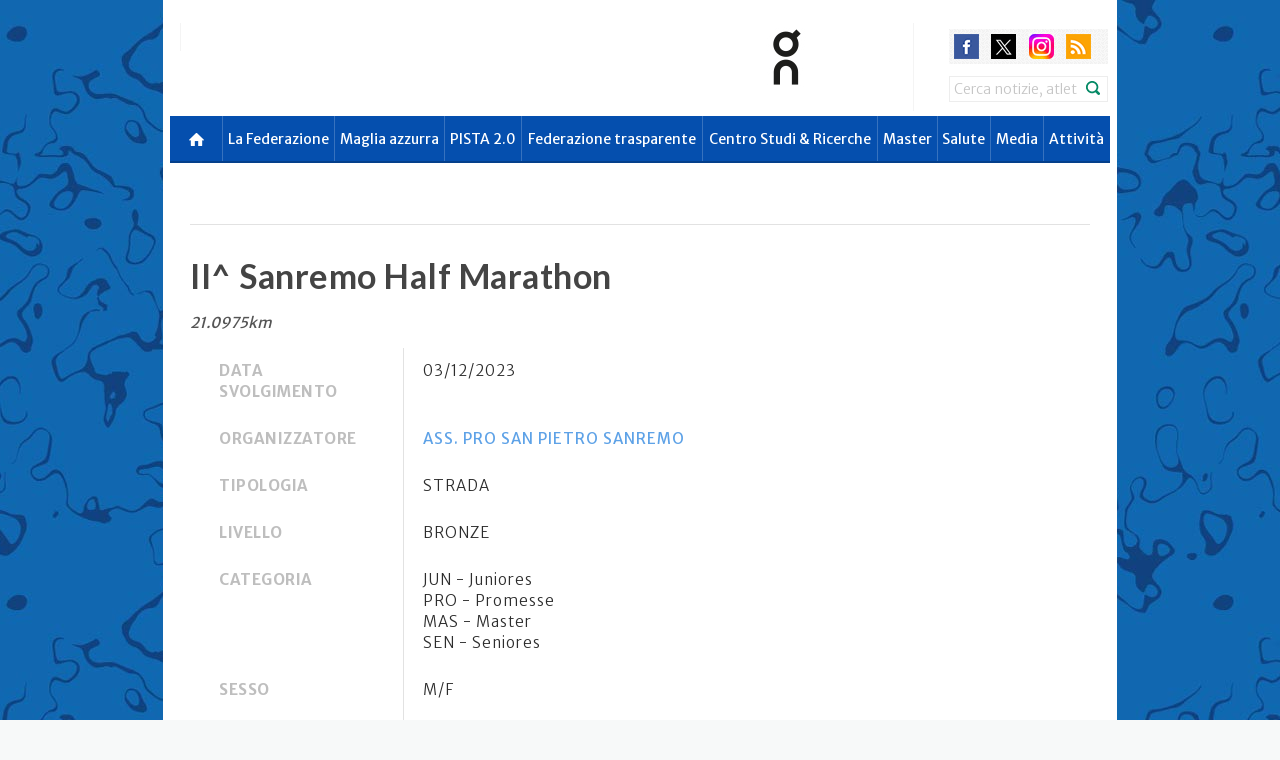

--- FILE ---
content_type: text/html; charset=utf-8
request_url: https://liguria.fidal.it/calendario/NAZ-II%5E-Sanremo-Half-Marathon/COD10895
body_size: 10791
content:


<!DOCTYPE html PUBLIC "-//W3C//DTD XHTML 1.0 Strict//EN" "http://www.w3.org/TR/xhtml1/DTD/xhtml1-strict.dtd">

<html lang="en" xmlns="http://www.w3.org/1999/xhtml">
<head>
    <!-- set the encoding of your site -->
    <meta http-equiv="Content-Type" content="text/html; charset=utf-8" />
    <!-- set the viewport width and initial-scale on mobile devices -->
    <meta name="viewport" content="width=device-width, initial-scale=1.0, user-scalable=yes" />
    
    <title>FIDAL - Federazione Italiana Di Atletica Leggera</title>
    <meta property="og:title" content="" />
    <meta itemprop="name" content="" />
    <meta property="og:image" content="https://www.fidal.it/images/logo.jpg" />
    <meta itemprop="image" content="https://www.fidal.it/images/logo.jpg" />
    <meta property="og:site_name" content="liguria.fidal.it" />
    <meta property="og:type" content="article" />
    <meta property="og:image:type" content="image/jpeg" />
    <meta property="og:image:width" content="400" />
    <meta property="og:image:height" content="300" />



    <meta itemprop="description" content="" />
    
    <link rel="shortcut icon" href="https://www.fidal.it/favicon.ico" />
    <link rel="alternate" type="application/rss+xml" href="" title="Fidal - Rss" />    
        
    
    <!-- include the site stylesheet -->
    <link href='https://fonts.googleapis.com/css?family=Lato:300,400,700,900|Merriweather:400,300,700|Merriweather+Sans:700,300,400' rel='stylesheet' type='text/css'>
    <link rel="stylesheet" href="https://www.fidal.it/themes/markup/css/bootstrap.min.css">
    <link rel="stylesheet" href="https://www.fidal.it/themes/markup/css/all.css?v=1768989679">
    <link rel="stylesheet" href="https://www.fidal.it/themes/markup/css/main.css">
    <link rel="stylesheet" href="https://www.fidal.it/themes/markup/js/flag-icon-css-master/assets/docs.css">
    <link rel="stylesheet" href="https://www.fidal.it/themes/markup/js/flag-icon-css-master/css/flag-icon.css">
        
                
    <!-- Google Tag Manager -->
    <script>(function(w,d,s,l,i){w[l]=w[l]||[];w[l].push({'gtm.start':
    new Date().getTime(),event:'gtm.js'});var f=d.getElementsByTagName(s)[0],
    j=d.createElement(s),dl=l!='dataLayer'?'&l='+l:'';j.async=true;j.src=
    'https://www.googletagmanager.com/gtm.js?id='+i+dl;f.parentNode.insertBefore(j,f);
    })(window,document,'script','dataLayer','GTM-TZ9LS342');</script>
    <!-- End Google Tag Manager -->
	
    <!-- include jQuery library -->
	<script type="text/javascript" src="https://ajax.googleapis.com/ajax/libs/jquery/1.10.1/jquery.min.js"></script>
	<script type="text/javascript">window.jQuery || document.write('<script src="https://www.fidal.it/themes/markup/js/jquery-1.8.3.min.js"><\/script>')</script>
	
         
    <!-- include custom JavaScript -->
	<script src="https://www.fidal.it/themes/markup/js/bootstrap.min.js"></script>
	<script src="https://www.fidal.it/themes/markup/js/jquery.main.js"></script>
	
	<!-- Add fancyBox main JS and CSS files -->
	<link rel="stylesheet" type="text/css" href="https://www.fidal.it//themes/markup/js/fancybox/source/jquery.fancybox.css?v=2.1.5" media="screen" />

	<!-- Add Button helper (this is optional) -->
	<link rel="stylesheet" type="text/css" href="https://www.fidal.it//themes/markup/js/fancybox/source/helpers/jquery.fancybox-buttons.css?v=1.0.5" />


	<!-- Add Thumbnail helper (this is optional) -->
	<link rel="stylesheet" type="text/css" href="https://www.fidal.it//themes/markup/js/fancybox/source/helpers/jquery.fancybox-thumbs.css?v=1.0.7" />
	<script type="text/javascript" src="https://www.fidal.it//themes/markup/js/fancybox/source/helpers/jquery.fancybox-thumbs.js?v=1.0.7"></script>

	<!-- Add Media helper (this is optional) -->
	<script type="text/javascript" src="https://www.fidal.it//themes/markup/js/fancybox/source/helpers/jquery.fancybox-media.js?v=1.0.6"></script>

	<style type="text/css">
		.fancybox-custom .fancybox-skin {
			box-shadow: 0 0 50px #222;
		}
	</style>	

	
    <!-- include HTML5 IE enabling script and stylesheet for IE -->
	<!--[if lt IE 9]>
		<link type="text/css" media="all" rel="stylesheet" href="https://www.fidal.it/themes/markup/css/ie.css">
		<script type="text/javascript" src="https://www.fidal.it/themes/markup/js/ie.js"></script>
	<![endif]-->

	<!-- Add FontAwesome -->	
	<link href="//maxcdn.bootstrapcdn.com/font-awesome/4.6.1/css/font-awesome.min.css" rel="stylesheet">

	
	<style type="text/css">
        .navbar-nav > li > div > a {  background: #e72b37;  }
        .cycle-gallery .text-holder h1 { text-transform: none; }
        .cluster{color:#FFF;text-align:center;font-family:'Arial,Helvetica';font-size:11px;font-weight:bold}
        .cluster-1{background-image:url(https://www.fidal.it/jscripts/jquery-gmap3/demo/images/m1.png);line-height:53px;width:53px;height:52px}
        .cluster-2{background-image:url(https://www.fidal.it/jscripts/jquery-gmap3/demo/images/m2.png);line-height:53px;width:56px;height:55px}
        .cluster-3{background-image:url(https://www.fidal.it/jscripts/jquery-gmap3/demo/images/m3.png);line-height:66px;width:66px;height:65px}
    </style>
    
	<script type="text/javascript">
		if (navigator.userAgent.match(/IEMobile\/10\.0/) || navigator.userAgent.match(/MSIE 10.*Touch/)) {
			var msViewportStyle = document.createElement('style')
			msViewportStyle.appendChild(
				document.createTextNode(
					'@-ms-viewport{width:auto !important}'
				)
			)
			document.querySelector('head').appendChild(msViewportStyle)
        }
	</script>

	<link type="text/css" href="https://www.fidal.it/themes/markup/js/jquery-ui-1.11.2/jquery-ui.min.css" rel="stylesheet" />	    <script type="text/javascript" src="https://www.fidal.it/themes/markup/js/jquery-ui-1.11.2/jquery-ui.min.js"></script>
	


    <script type="text/javascript" src="https://www.google.com/jsapi"></script>	

    <!-- tablesorter -->
	<script src="https://www.fidal.it/themes/markup/js/tablesorter-master/js/jquery.tablesorter.js"></script>
	<script src="https://www.fidal.it/themes/markup/js/tablesorter-master/js/jquery.tablesorter.widgets.js"></script>
	<script>
        $(function(){
            //$("table[name!='tbl_primati']").tablesorter({
            //	widgets        : ['zebra', 'columns'],
            //	usNumberFormat : false,
            //	sortReset      : true,
            //	sortRestart    : true
            //});
            $("table").tablesorter({
                widgets        : ['zebra', 'columns'],
                usNumberFormat : false,
                sortReset      : true,
                sortRestart    : true
            });
        });
	</script>



	
		
	<script type="text/javascript">

        $(function() {
            function split( val ) {
                return val.split( /,\s*/ );
            }
            function extractLast( term ) {
                return split( term ).pop();
            }
				
            $("#cerca")
            .autocomplete({
				source: function( request, response ) {
					$.getJSON( "search.php", {
						term: extractLast( request.term ), opzione: 2
					}, response );    
				},
				minLength: 5,
				select: function(event, ui) {
					//$('#state_id').val(ui.item.id);
                    // $('#abbrev').val(ui.item.abbrev);
					//$("#cerca").val(ui.item.id);
					
					var terms = split( this.value );
					// remove the current input
					terms.pop();
					// add the selected item
					terms.push( ui.item.value );
					// add placeholder to get the comma-and-space at the end
					terms.push( "" );
					this.value = terms.join( "" );					
					//this.value = terms.join( ", " );
                                        
                    var fform = $("#cerca").closest("form");
                    fform.submit();
                                        
					return false;
				},
                _renderItem: function( ul, item ) {
                                    
                    var ccc = item.value;
                    ccc = "aaa"+ccc;

                    return $( "<li>" )
                    .attr( "data-value", ccc )
                    .append( item.label )
                    .appendTo( ul );
                }
            });
        });
	</script>
        
        
   
            

	        
        
            
        

	<!--[if IE 6]>
	<script  type="text/javascript" src="common/js/jq-png-min.js"></script>
	<![endif]-->

	<!--<link rel="stylesheet" href="common/css/nivo-slider.css" type="text/css" media="screen" />-->


	 

	<!-- Google analytics code for your website -->
        
<script type="text/javascript">
  var _gaq = _gaq || [];
  _gaq.push(['_setAccount', 'UA-13195076-1']);
  _gaq.push(['_trackPageview']);

  (function() {
	var ga = document.createElement('script'); ga.type = 'text/javascript'; ga.async = true;
	ga.src = ('https:' == document.location.protocol ? 'https://ssl' : 'http://www') + '.google-analytics.com/ga.js';
	var s = document.getElementsByTagName('script')[0]; s.parentNode.insertBefore(ga, s);
  })();

</script>
        
            
                    <STYLE type="text/css">
                body {
                    background: url(https://www.fidal.it/upload/fidal-bg-web-site.jpg) scroll center top #f7f9f9; /*scroll*/
                }
            </STYLE> 
                
       
        <link media="only screen and (min-width: 1300px)" rel="stylesheet" href="https://www.fidal.it/themes/markup/css/box_regione.css" />
		
		
		<script src="https://www.fidal.it/themes/markup/js/FitVids.js/jquery.fitvids.js"></script>
		<script>
		  $(document).ready(function(){
			// Target your .container, .wrapper, .post, etc.
			$("body").fitVids();
		  });
		</script>
		
</head>
    
  

<body>
<!-- Google Tag Manager (noscript) -->
<noscript><iframe src="https://www.googletagmanager.com/ns.html?id=GTM-TZ9LS342"
height="0" width="0" style="display:none;visibility:hidden"></iframe></noscript>
<!-- End Google Tag Manager (noscript) -->


<noscript><div>Javascript must be enabled for the correct page display</div></noscript>
<!-- main container of all the page elements -->

<div id="wrapper">
    <div class="w1">
        <div class="w2">            
			






<!-- header of the page -->
<header id="header">
    <a href="#main" class="sr-only" accesskey="S">Skip to main content</a>
    <div class="container " style="">
        <div class="holder">
            <!-- page logo -->
            <strong class="logo" style="">
                <a href="https://www.fidal.it" ><img src="https://www.fidal.it/themes/markup/images/logo_fidal_atletica_italiana.svg" alt="Logo" /></a>
            </strong>
            
            
            
            <div class="block hidden-print" style="float:left;">
                <div class="add-logo">									
                    <!-- Logo slider should be implement here -->
                    <div id="logo-carousel" class="carousel" data-interval="3000" data-ride="carousel">
                        <!-- Carousel items -->
                        <div class="carousel-inner">
                                                    </div>
                    </div>    
                </div>
            </div>
           
            <div class="block hidden-print">
                <div class="add-logo">									
                    <!-- Logo slider should be implement here -->
                    <div id="logo-carousel" class="carousel" data-interval="3000" data-ride="carousel">
                        <!-- Carousel items -->
                        <div class="carousel-inner">
                            <div  class="item active" ><a href="https://www.on.com/it-it"><img src="https://www.fidal.it/upload/images/2025/234x60%20px_Logo%20On.jpg" alt="On" /></a></div><div  class="item" ><a href="http://trenitalia.com"><img src="https://www.fidal.it/upload/images/2023_varie/frecciarossa%20sito.png" alt="Frecciarossa" /></a></div><div  class="item" ><a href="https://www.felicetti.it/it/"><img src="https://www.fidal.it/upload/images/2024/234x60px_LogoFelicetti.jpg" alt="Felicetti" /></a></div><div  class="item" ><a href="https://www.uliveto.it/"><img src="https://www.fidal.it/upload/sponsor/234_60_Ulveto_ok.jpg" alt="Uliveto" /></a></div><div  class="item" ><a href="https://www.omegor.com/"><img src="https://www.fidal.it/upload/images/2025/234x60%20px_Logo%20Omegor.jpg" alt="Omegor" /></a></div><div  class="item" ><a href="https://dellevenezie.it"><img src="https://www.fidal.it/upload/images/2025/234x60px_LogoVenezie.jpg" alt="Consorzio Venezie" /></a></div><div  class="item" ><a href="https://www.drivalia.com/"><img src="https://www.fidal.it/upload/images/2025/Drivalia.jpg" alt="Drivalia" /></a></div><div  class="item" ><a href="https://www.mondoworldwide.com/"><img src="https://www.fidal.it/upload/images/2025/234x60%20px_Logo%20Mondo.jpg" alt="Mondo" /></a></div><div  class="item" ><a href="https://www.gazzetta.it"><img src="https://www.fidal.it/upload/images/2025/234x60px_Logo_Gazzetta.jpg" alt="Gazzetta dello Sport" /></a></div>                        </div>
                    </div>    
                </div>
                
                <div class="box">
                    <!-- languages -->
                    <div class="site-languages">
                                            </div>
                    
                                        
                    <!-- social networks -->
                    <ul class="social-networks">
                        <li><a class="facebook" href="https://www.facebook.com/fidal.it">facebook</a></li>
                        <li><a class="twitter" href="https://twitter.com/atleticaitalia">twitter</a></li>
                        <li><a class="youtube" href="https://www.youtube.com/user/atleticaitaliana">youtube</a></li>
                                                    <li><a class="instagram" href="https://www.instagram.com/atleticaitaliana">instagram</a></li>
                                                    <!--li><a class="google" href="http://www.youtube.com/user/atleticaitaliana">google</a></li-->
                        <li><a class="rss" href="http://feeds.feedburner.com/fidalit">rss</a></li>
                    </ul>
                    
                                            <!-- search form -->
                        <form action="https://www.fidal.it/result.php" method="get" id="form_box" class="search-form" role="search">
                            <label class="sr-only" for="search">Search</label>
                            <input name="id_sito" type="hidden" value="1" />
                            <input name="cerca" id="cerca" type="search" class="form-control" value="Cerca notizie, atleti e manifestazioni" onFocus="if(this.value=='Cerca notizie, atleti e manifestazioni')this.value=''" onBlur="if(this.value=='')this.value='Cerca notizie, atleti e manifestazioni'" >
                            <input type="submit" value="submit">
                        </form>
                                                                                
                </div>
            </div>
        </div>
        
        <!-- main navigation of the page -->
        <nav class="navbar navbar-default hidden-print " role="navigation">
            <div class="container-fluid">
                <!-- Brand and toggle get grouped for better mobile display -->
                <div class="navbar-header">
                    <button type="button" class="navbar-toggle" data-toggle="collapse" data-target="#bs-example-navbar-collapse-1">
                        <span class="sr-only">Toggle navigation</span>
                        <span class="icon-bar"></span>
                        <span class="icon-bar"></span>
                        <span class="icon-bar"></span>
                    </button>
                </div>
                <!-- Collect the nav links, forms, and other content for toggling -->
                <div class="collapse navbar-collapse" id="bs-example-navbar-collapse-1">
                    <ul class="nav navbar-nav">	
                                                        
                        <li class="first">
                            <div>
                                <a href="https://www.fidal.it" class="menu-ico" style="background-color:#054FAE "></a>
                            </div>
                        </li>
                        
                        <li class=" dropdown " ><div><a class="dropdown-toggle" style="background-color:#054FAE;" data-toggle="dropdown" href="https://www.fidal.it/news_one.php?nid=25430" >La Federazione</a>
<ul class="dropdown-menu">
<li><a href="https://www.fidal.it/news_one.php?nid=25430" >Chi siamo</a></li>
<li><a href="https://www.fidal.it/news_one.php?nid=28" >Organi Federali</a></li>
<li><a href="https://www.fidal.it/regioni.php" >Organi Territoriali</a></li>
<li><a href="https://www.fidal.it/regioni.php" >Le Società</a></li>
<li><a href="https://www.fidal.it/content/Giustizia-federale/25421" >Giustizia Federale</a></li>
<li><a href="https://www.fidal.it/news_one.php?nid=25444" >Carte Federali</a></li>
<li><a href="https://www.fidal.it/content/Modulistica%20Riforma%20dello%20Sport/159148" >Area Fiscale</a></li>
<li><a href="https://www.fidal.it/content/Società%20-%20FAQ/174743" >Società - FAQ</a></li>
<li><a href="https://www.fidal.it/content/Sponsor-e-Fornitori-ufficiali/52700" >Sponsor e Fornitori ufficiali</a></li>
<li><a href="https://www.fidal.it/contatti.php" >Contatti</a></li>
<li><a href="https://www.fidal.it/content/ASSEMBLEA%20STRAORDINARIA%202025/177204" >Assemblea Straordinaria 2025</a></li>
<li><a href="https://www.fidal.it/content/Responsabile-della-protezione-dati/119884" >Privacy</a></li>
<li><a href="https://fidal.openblow.it/#/" >Whistleblowing</a></li>
</ul>
</div></li>
<li class=" dropdown " ><div><a class="dropdown-toggle" style="background-color:#054FAE;" data-toggle="dropdown" href="https://www.fidal.it/content/La-squadra-nazionale/25468" >Maglia azzurra</a>
<ul class="dropdown-menu">
<li><a href="https://www.fidal.it/content/Settore-Tecnico-Nazionale/25434" >Settore Tecnico Nazionale</a></li>
<li><a href="https://www.fidal.it/content/Criteri%20di%20partecipazione%20-%20Stagione%202026/181615" >Criteri di partecipazione</a></li>
<li><a href="https://www.fidal.it/squadre.php" >Attività tecnica</a></li>
<li><a href="https://www.fidal.it/content/AtleticaViva-Online/126834" >AtleticaViva Online</a></li>
<li><a href="https://www.fidal.it/lista_atleti.php?h=1" >Hall of Fame</a></li>
<li><a href="https://www.fidal.it/content/La-squadra-nazionale/25468" >La squadra nazionale</a></li>
</ul>
</div></li>
<li class=" dropdown " ><div><a class="dropdown-toggle" style="background-color:#054FAE;" data-toggle="" href="https://pista.fidal.it/pages/home" >PISTA 2.0</a></div></li>
<li class=" dropdown " ><div><a class="dropdown-toggle" style="background-color:#054FAE;" data-toggle="" href="https://www.fidal.it/content/Amministrazione-trasparente-Indice-contenuti/121203" >Federazione trasparente</a></div></li>
<li class=" dropdown " ><div><a class="dropdown-toggle" style="background-color:#054FAE;" data-toggle="" href="https://www.fidal.it/content/Centro%20Studi%20&%20Ricerche/157928" >Centro Studi & Ricerche</a></div></li>
<li class=" dropdown " ><div><a class="dropdown-toggle" style="background-color:#054FAE;" data-toggle="dropdown" href="https://www.fidal.it/content/L-atletica-da-Master/49908" >Master</a>
<ul class="dropdown-menu">
<li><a href="https://www.fidal.it/content/Attività%20Master/176172" >Attività Master</a></li>
<li><a href="https://www.fidal.it/content/Stagione-Internazionale-2026/181318" >Eventi internazionali</a></li>
<li><a href="https://www.fidal.it/content/Master/174936" >Campionati nazionali</a></li>
<li><a href="https://www.fidal.it/content/L-atletica-da-Master/49908" >L'atletica da Master</a></li>
<li><a href="https://www.fidal.it/content/Star-bene-con-l-atletica/49903" >Star bene con l'atletica</a></li>
</ul>
</div></li>
<li class=" dropdown " ><div><a class="dropdown-toggle" style="background-color:#054FAE;" data-toggle="dropdown" href="https://www.fidal.it/content/Tutela-della-salute-normativa/49875" >Salute</a>
<ul class="dropdown-menu">
<li><a href="https://www.fidal.it/content/Tutela-della-salute-normativa/53606" >Tutela della salute</a></li>
<li><a href="https://www.fidal.it/content/Atletica-e-salute-alcuni-quesiti-FAQ/54117" >Quesiti frequenti - FAQ</a></li>
<li><a href="https://www.fidal.it/content/Convenzione-assicurativa/52622" >Convenzione Assicurativa</a></li>
</ul>
</div></li>
<li class=" dropdown " ><div><a class="dropdown-toggle" style="background-color:#054FAE;" data-toggle="dropdown" href="https://www.fidal.it/news_one.php?nid=25470" >Media</a>
<ul class="dropdown-menu">
<li><a href="https://www.fidal.it/news_one.php?nid=25470" >Accrediti stampa</a></li>
<li><a href="https://www.fidal.it/content/Pubblicazioni/49885" >Pubblicazioni</a></li>
<li><a href="https://www.fidal.it/content/Contatti-e-mailing-list/49895" >Contatti e mailing list</a></li>
<li><a href="https://www.fidal.it/news_archivio.php" >Archivio news</a></li>
<li><a href="https://www.fidal.it/gallery_archivio.php" >Archivio fotogallery</a></li>
</ul>
</div></li>
<li class="last  dropdown " ><div><a class="dropdown-toggle" style="background-color:#054FAE;" data-toggle="" href="https://www.fidal.it/?id_sito=2" >Attività</a></div></li>

                                                
                    </ul>
                </div>
            </div>
        </nav>
    </div>
</header>                           
            <main role="main" id="main" class="container">
            	             
                



<article id="content">
    <div class="section">
        <!--div class="share-block hidden-print">
            <ul>
                <li><a href="#" class="facebook">Share <span>on Facebook</span></a></li>
                <li><a href="#" class="twitter">Share <span>on Twitter</span></a></li>
                <li><a href="#" class="share">Share</a></li>
            </ul>
        </div-->
        
        <div class="text-holder">
            <!--div class="social-panel hidden-print">
                <ul class="social-networks">
                    <li><a class="facebook" href="#">facebook</a></li>
                    <li><a class="twitter" href="#">twitter</a></li>
                    <li><a class="youtube" href="#">youtube</a></li>
                    <li><a class="google" href="#">google</a></li>
                    <li><a class="rss" href="#">rss</a></li>
                </ul>
            </div-->
            <div class="">

                
            </div>
            
            <h1>II^ Sanremo Half Marathon</h1>
            <label style="font-style: italic;">21.0975km</label>

                        
            <div class="common_section none">
                        
                
            
                <div class="table-responsive">
                <table class="table">
                    <tbody>
                                                    <tr>
                                <td><b>Data svolgimento</b></td>
                                <td>
                                    03/12/2023                                </td>
                            <tr>
                                                                                <tr>
                                <td><b>Organizzatore</b></td>
                                <td><a href="https://www.fidal.it/societa/ASS--PRO-SAN-PIETRO-SANREMO/IM034">ASS. PRO SAN PIETRO SANREMO</a></td>
                            <tr>
                                                    <tr>
                            <td><b>Tipologia</b></td>
                            <td>STRADA</td>
                        <tr>
                        <tr>
                            <td><b>Livello</b></td>
                            <td>BRONZE</td>
                        <tr>
                                                    <tr>
                                <td><b>Categoria</b></td>
                                <td>
                                    JUN - Juniores<br>PRO - Promesse<br>MAS - Master<br>SEN - Seniores<br>                                </td>
                            <tr>
                                                                            <tr>
                            <td><b>Sesso</b></td>
                            <td>M/F</td>
                        <tr>
                        <tr>
                            <td><b>Località</b></td>
                            <td>
                                <form method="post" action="https://www.fidal.it/mappa.php" id="form_localita">
                                    <input type="hidden" name="ck_club" value="1" />
                                    <input type="hidden" name="ck_club" value="1" />
                                    <input type="hidden" name="indirizzo_sel" value="Sanremo" />
                                
                                    <a href="#" onclick="document.getElementById('form_localita').submit(); return false;">Sanremo (IM)</a>
                                </form>
                            </td>
                        <tr>
                                                    <tr>
                                <td><b>Email</b></td>
                                <td>IM034@FIDAL.IT</td>
                            <tr>
                                                                                <tr>
                                <td><b>Sito web</b></td>
                                <td><a href="http://sanremomarathon.it" rel="nofollow">http://sanremomarathon.it</a></td>
                            <tr>
                                                                                    
                        
                                                    <tr>
                                <td><b>Allegati</b></td>
                                <td>
                                    <a href="https://calendario.fidal.it/files/Regolamento Sanremo Marathon 21K.pdf">files/Regolamento Sanremo Marathon 21K.pdf</a><br>                                                                                                        </td>
                            <tr>
                                    
 

                         
                                                    <tr>
                                <td><b>Altre info</b></td>
                                <td>
                                    <a href=""></a><br>
                                </td>
                            <tr>
                              
                                
                                
                                                    <tr>
                                <td><b>Organizzazione</b></td>
                                <td>
                                    <a href="https://www.fidal.it/societa//IM034">IM034 
RESPONSABILE
Gianfranco Adami
Tel.: 3287817089
Email: prosanpietro@gmail.com</a>                                </td>
                            <tr>
                                                                                                        <tr>
                                <td><b>Percorso omologato</b></td>
                                <td>Si (Tipologia -)</td>
                            <tr>
                                                    
                    </tbody>
                </table>
                </div>
                <br><br>
		  
                			
		
                <div class="tabs-area tabs-area-2 hidden-print">
                    <ul class="tabset inner-tab">
                                            </ul>
                </div>

                <div class="hidden-print tab-content tab-content-area">
                                    </div>

                <div class="hidden-print tab-content tab-content-area">
                                    </div>

                <div class="hidden-print tab-content tab-content-area">
                                    </div>

                <div class="hidden-print tab-content tab-content-area">
                                    </div>
                
                
            </div>
            
            <br><br><table style="background:#f8f8f8; width:100%; float:left;">
                <tr style="padding:10px 10px 0; float:left;">
                    <td style="padding: 0 10px 0 0; float: left;">Condividi con</td>
                    <td style="padding: 0 10px 0 0; float: left;">
                        <div id="fb-root"></div>
                        <script>
                            (function(d, s, id) {
                                var js, fjs = d.getElementsByTagName(s)[0];
                                if (d.getElementById(id)) return;
                                js = d.createElement(s); js.id = id;
                                //js.src = "//connect.facebook.net/it_IT/all.js#xfbml=1&appId=331151516903252";
                                js.src = "//connect.facebook.net/it_IT/sdk.js#xfbml=1&version=v3.0";
                                fjs.parentNode.insertBefore(js, fjs);
                              }(document, 'script', 'facebook-jssdk'));
                        </script>
                        <div class="fb-share-button" data-href="http://liguria.fidal.it/calendario/NAZ-II%5E-Sanremo-Half-Marathon/COD10895" data-layout="button" data-action="like" data-show---faces="false" data-share="false" data-size="small"></div>
                        <style>
                        .fb_iframe_widget {
                            display: inline-block;
                            position: relative;
                            vertical-align: middle !important;
                            top: -5px !important;
                        }
                        </style>    
                    </td>
                    
                    <td style="padding: 0 10px; float: left;"><a href="https://twitter.com/share" class="twitter-share-button" data-text="" data-via="atleticaitalia" data-lang="it" data-count="vertical">Tweet</a>
                        <script>
                            !function(d,s,id){var js,fjs=d.getElementsByTagName(s)[0];if(!d.getElementById(id)){js=d.createElement(s);js.id=id;js.src="https://platform.twitter.com/widgets.js";fjs.parentNode.insertBefore(js,fjs);}}(document,"script","twitter-wjs");
                        </script>
                    </td>
                        
                    <td style="padding: 0 10px; float: left;">
                            <script type="text/javascript" src="https://apis.google.com/js/plusone.js"></script>
                            <g:plusone size='tall'></g:plusone>
                    </td>
                        
                    <td class="seguicisu">
                            Seguici su:
                            <a title="segui FIDAL su YouTube" class="seguici yt" href="https://www.youtube.com/user/atleticaitaliana"></a>
                            <a title="segui FIDAL su Twitter" class="seguici tw" href="https://twitter.com/atleticaitalia"></a>
                            <a title="segui FIDAL su Facebook" class="seguici fb" href="https://www.facebook.com/fidal.it"></a> 
                            <a title="segui FIDAL su Instagram" class="seguici ig" href=""></a> 
                    </td>

                </tr>
            </table>            
            
        </div>
    </div>
</article>
                
            </main>
        </div><!-- w2 -->
    </div><!-- w1 -->    
	


<!-- footer of the page -->
<footer id="footer">


    <script type="text/javascript">
    $(document).ready(function() {
        $(".fancybox").fancybox({

            beforeShow: function () {
                if (this.title) {
                    // New line
                    this.title += '<br />';

                    // Add tweet button
                    this.title += '<a href="https://twitter.com/share" class="twitter-share-button" data-count="none" data-url="' + this.href + '">Tweet</a> ';

                    // Add FaceBook like button
                    this.title += '<iframe src="//www.facebook.com/plugins/like.php?href=' + this.href + '&amp;layout=button_count&amp;show_faces=true&amp;width=500&amp;action=like&amp;font&amp;colorscheme=light&amp;height=23" scrolling="no" frameborder="0" style="border:none; overflow:hidden; width:110px; height:23px;" allowTransparency="true"></iframe>';
                }
            },
            afterShow: function() {
                // Render tweet button
                twttr.widgets.load();
            },

            autoHeight : 'true',
            autoResize : 'true',
            fitToView : 'true',
            openEffect	: 'elastic',
            closeEffect	: 'elastic',
            helpers : {
                title : {
                        type : 'over'
                },
                thumbs	: {
                        width	: 75,
                        height	: 75
                },
                overlay: {
                  locked: false
                }			
            }
        });



        $(".fancybox_badge1").fancybox({        
        /*
            beforeShow: function () {
                if (this.title) {
                    // New line
                    this.title += '<br />';

                    // Add tweet button
                    this.title += '<a href="https://twitter.com/share" class="twitter-share-button" data-count="none" data-url="' + this.href + '">Tweet</a> ';

                    // Add FaceBook like button
                                        <iframe src="//www.facebook.com/plugins/share_button.php?href=http%3A%2F%2Fnewsite.fidal.it%2Ffunzioni%2Fimagetext%2Fimagetext.php%3Ftitle%3DFEDERICA%2520DEL%2520BUONO%26titleN%3DCSI%2520FIAMM%2520ATL.%2520PROV.DI%2520VICENZA%26titleSportType%3D60%2520piani%2520SU%2520PISTA%26titleTime%3D10.0%26titleSpeed%3D%26titleDate%3D26%2F05%2F2007%26titleLuogo%3DSan%2520Giuseppe%2520Di%2520Cassola%26titlePosition%3D4%2520se-%25203%26icon%3Dpb&amp;layout=box_count&amp;appId=388815697906337" scrolling="no" frameborder="0" style="border:none; overflow:hidden;" allowTransparency="true"></iframe>

                                        new_url = encodeURIComponent(this.href);

                    this.title += '<iframe src="//www.facebook.com/plugins/share_button.php?href=' + new_url + '&amp;layout=box_count&amp;appId=388815697906337" scrolling="no" frameborder="0" style="border:none; overflow:hidden;" allowTransparency="true"></iframe>';

                                        //alert(this.href);

                }
            },
            afterShow: function() {
                // Render tweet button
                twttr.widgets.load();
            },*/

            width: 800,
            height: 700,
            type : 'iframe',
            //autoScale:'false',
            //autoDimension: 'false',
            //autoHeight : 'false',
            //autoResize : 'false',
            //fitToView : 'true',
            //openEffect	: 'elastic',
            //closeEffect	: 'elastic',            
            //scrolling	: 'no',
            //aspectRatio : true, 
            //modal : true,

            helpers : {
                title : {
                        type : 'over'
                },

                overlay: {
                  locked: false
                }			
            }
        });

    });

    </script>

    <!-- codice IUBENDA  -->
    <!--
    <script type="text/javascript">
        var _iub = _iub || [];
        _iub.csConfiguration = {
            cookiePolicyId: 252652,
            siteId: 211798,
            lang: "it"
        };
        (function (w, d) {
                var loader = function () { var s = d.createElement("script"), tag = d.getElementsByTagName("script")[0]; s.src = "//cdn.iubenda.com/cookie_solution/iubenda_cs.js"; tag.parentNode.insertBefore(s, tag); };
                if (w.addEventListener) { w.addEventListener("load", loader, false); } else if (w.attachEvent) { w.attachEvent("onload", loader); } else { w.onload = loader; }
        })(window, document);
    </script>


    <script type="text/javascript">
        var _iub = _iub || [];
        _iub.csConfiguration = {
            siteId: 211798,
            cookiePolicyId: 252652,
            cookiePolicyUrl: 'https://www.iubenda.com/privacy-policy/252652/cookie-policy',
            enableRemoteConsent: false,
            consentOnScroll: false,
            banner: {
                slideDown: true,
                zIndex: 99999998,
                content: "<p>Informativa Cookie</p>" +
                "<p>Questo sito o gli strumenti terzi da questo utilizzati si avvalgono di cookie necessari al funzionamento ed utili alle finalit&agrave; illustrate nella cookie policy. Se vuoi saperne di pi&ugrave; o negare il consenso a tutti o ad alcuni cookie, consulta la %{cookie_policy_link}. Chiudendo questo banner, scorrendo questa pagina o cliccando qualunque suo elemento acconsenti all’uso dei cookie.</p>",
                cookiePolicyLinkCaption: "cookie policy",
                backgroundColor: "#CCC",
                textColor: "#000",
                fontSize: "9px",
                innerHtmlCloseBtn: "OK"
            },
            footer: {
                message: 'Proseguendo la navigazione o chiudendo la finestra presti il tuo consenso all\'installazione dei cookie.',
                btnCaption: 'Prosegui la navigazione'
            },
            callback: {
                onBannerShown: function(){doSomethingOnBannerShown()},
                onConsentGiven: function(){setCustomCookies()}
            },
            preferenceCookie: {
                expireAfter: 365
            },    
            consentOnButton: true,
        };

        (function (w, d) {
        var loader = function () { var s = d.createElement("script"), tag = d.getElementsByTagName("script")[0]; s.src = "//cdn.iubenda.com/cookie_solution/iubenda_cs.js"; tag.parentNode.insertBefore(s, tag); };
        if (w.addEventListener) { w.addEventListener("load", loader, false); } else if (w.attachEvent) { w.attachEvent("onload", loader); } else { w.onload = loader; }
        })(window, document);
    </script>
    -->
    <!-- END codice IUBENDA  -->

    <!-- codice COOKIE-BAR  -->
    <script type="text/javascript" src="https://www.fidal.it/themes/markup/js/cookie-bar/cookiebar-latest.min.js?tracking=1&thirdparty=1&always=1&showNoConsent=1&noConfirm=1&showPolicyLink=1&remember=180&privacyPage=https%3A%2F%2Fwww.fidal.it%2Fcontent%2FPrivacy-Policy%2F54023">
    </script>
    <!-- END COOKIE-BAR  -->


    
        <div class="f1">
            <div class="f2">

                <div class="container hidden-print">

                    <div class="row">
                        <!-- columns -->
                        <div class="columns">
                            <div class="col-sm-6">
                                <div class="col">
                                    <h1>In Squadra Con</h1>
                                    <ul class="logos">
                                        <!-- <li><a href="http://www.casaitaliaatletica.it/" target="_blank"><img src="https://www.fidal.it/themes/markup/images/Casa_Italia_Atletica_web.png" width="146" height="74" alt="Casitaliaatletica"></a></li> -->							
                                        <li><a href="http://www.european-athletics.org/" target="_blank"><img src="https://www.fidal.it/themes/markup/images/f_logo2.png" width="146" height="74" alt="European Athletics Your Sport for life"></a></li>
                                        <li><a href="https://www.irunclean.org/it" target="_blank"><img src="https://www.fidal.it/themes/markup/images/146x74_px_Logo_EA_I_RUN_CLEAN.jpg" width="146" height="74" alt="European Athletics - I run clean"></a></li>
                                        <li><a href="http://www.goldengala.it/" target="_blank"><img src="https://www.fidal.it/themes/markup/images/f_logo4.png" width="146" height="74" alt="Golden gala"></a></li>
                                        <li><a href="http://www.coni.it/" target="_blank"><img src="https://www.fidal.it/themes/markup/images/f_logo1.png" width="146" height="74" alt="Coni"></a></li>
                                        <li><a href="http://www.iaaf.org/" target="_blank"><img src="https://www.fidal.it/themes/markup/images/f_logo3.png" width="146" height="74" alt="Iaaf Athletics"></a></li>
                                        <li><a href="http://www.nadoitalia.it/" target="_blank"><img src="https://www.fidal.it/themes/markup/images/f_logo5.png" width="146" height="74" alt="NADO Italia"></a></li>									
                                    </ul>
                                </div>
                            </div>
                            <div class="col-sm-6">
                                <div class="col">
                                    <h1>Partner</h1>
                                    <ul class="logos">
                                                                                    <li><a href="https://www.on.com/it-it" target="_blank"><img src="https://www.fidal.it/upload/images/2025/234x60%20px_Logo%20On.jpg" alt="On" width="146" height="74"></a></li>									
                                                                                        <li><a href="http://trenitalia.com" target="_blank"><img src="https://www.fidal.it/upload/images/2023_varie/frecciarossa%20sito.png" alt="Frecciarossa" width="146" height="74"></a></li>									
                                                                                        <li><a href="https://www.felicetti.it/it/" target="_blank"><img src="https://www.fidal.it/upload/images/2024/234x60px_LogoFelicetti.jpg" alt="Felicetti" width="146" height="74"></a></li>									
                                                                                        <li><a href="https://www.uliveto.it/" target="_blank"><img src="https://www.fidal.it/upload/sponsor/234_60_Ulveto_ok.jpg" alt="Uliveto" width="146" height="74"></a></li>									
                                                                                        <li><a href="https://www.omegor.com/" target="_blank"><img src="https://www.fidal.it/upload/images/2025/234x60%20px_Logo%20Omegor.jpg" alt="Omegor" width="146" height="74"></a></li>									
                                                                                        <li><a href="https://dellevenezie.it" target="_blank"><img src="https://www.fidal.it/upload/images/2025/234x60px_LogoVenezie.jpg" alt="Consorzio Venezie" width="146" height="74"></a></li>									
                                                                                        <li><a href="https://www.drivalia.com/" target="_blank"><img src="https://www.fidal.it/upload/images/2025/Drivalia.jpg" alt="Drivalia" width="146" height="74"></a></li>									
                                                                                        <li><a href="https://www.mondoworldwide.com/" target="_blank"><img src="https://www.fidal.it/upload/images/2025/234x60%20px_Logo%20Mondo.jpg" alt="Mondo" width="146" height="74"></a></li>									
                                                                                        <li><a href="https://www.gazzetta.it" target="_blank"><img src="https://www.fidal.it/upload/images/2025/234x60px_Logo_Gazzetta.jpg" alt="Gazzetta dello Sport" width="146" height="74"></a></li>									
                                                                                </ul>
                                </div>
                            </div>
                        </div>
                    </div>

                    <!-- additional navigation -->
                    <nav class="add-nav">
                        <div class="box">
                            <h2>Mappa del sito</h2>
                            <ul>
                                <li><a href="https://www.fidal.it/?">Home</a></li>
                                <li ><a href="https://www.fidal.it/news_one.php?nid=25430" class="active">La Federazione</a><li ><a href="https://www.fidal.it/content/La-squadra-nazionale/25468" class="active">Maglia azzurra</a><li ><a href="https://pista.fidal.it/pages/home" class="active">PISTA 2.0</a><li ><a href="https://www.fidal.it/content/Amministrazione-trasparente-Indice-contenuti/121203" class="active">Federazione trasparente</a><li ><a href="https://www.fidal.it/content/Centro%20Studi%20&%20Ricerche/157928" class="active">Centro Studi & Ricerche</a><li ><a href="https://www.fidal.it/content/L-atletica-da-Master/49908" class="active">Master</a><li ><a href="https://www.fidal.it/content/Tutela-della-salute-normativa/49875" class="active">Salute</a><li ><a href="https://www.fidal.it/news_one.php?nid=25470" class="active">Media</a><li  class='last'><a href="https://www.fidal.it/?id_sito=2" class="active">Attività</a>                            </ul>
                        </div>
                        <div class="box">
                            <h2> </h2>
                            <ul>
                                <li><a href="#"> </a></li>
                            </ul>
                        </div>

                        <div class="box">
                            <h2>Seguici</h2>
                            <ul>
                                <li><a href="http://feeds.feedburner.com/fidalit">RSS Feed</a></li>
                                <li><a href="https://www.facebook.com/fidal.it">Facebook</a></li>
                                <li><a href="https://twitter.com/atleticaitalia">Twitter</a></li>
                                <!-- <li><a href="https://www.youtube.com/user/atleticaitaliana">YouTube</a></li> -->	
                                <li><a href="https://www.instagram.com/atleticaitaliana">Instagram</a></li>					

                            </ul>
                        </div>
                        <div class="box">
                            <h2>Strumenti</h2>
                            <ul>
                                <li><a href="http://www.fidal.it/contatti.php">Contatti</a></li>
                                <!-- <li><a href="http://ecommerce.fidalservizi.it/">Atletica Shop</a></li> -->
                                <li><a href="http://www.fidal.it/content/2011-Affiliazioni-e-Tesseramenti-ONLINE/49912">Servizi Online</a></li>
                                <li><a href="http://tesseramento.fidal.it/">Area Riservata</a></li>
                                <li><a href="https://webmail.fidal.it/">Webmail</a></li>
                                <!-- old link <li><a href="https://ot-mail.it">Webmail</a></li> -->
                                <li><a href="http://www.ow6.rassegnestampa.it/fidal/">Rassegna Stampa</a></li>			
                            </ul>
                        </div>
                    </nav>
                </div>

                <div class="bar">
                    <div class="container">
                        <!-- allow a user to go to the top of the page -->
                        <a href="#wrapper" class="btn-back hidden-print">Torna in alto</a>
                        <address>Federazione Italiana di Atletica Leggera, Via Flaminia Nuova, 830 00191 Roma Italia Tel. 06 3348 4703 P.I. 01384571004</address>
                        <ul class="hidden-print">							
                            <li>FIDAL Copyright &copy; 2026 </li>
                            <li><a href="https://www.fidal.it/content/Privacy-Policy/54023">Privacy policy</a></li>
                            <li><a href="http://www.fidal.it/content/Cookie%20Policy/137737">Cookie policy</a></li>						


                        </ul>
                    </div>
                </div>

            </div><!-- f2 -->
        </div><!-- f1 -->

            
</footer>    
</div><!-- wrapper -->

</body>
</html>
              
       
    


--- FILE ---
content_type: text/html; charset=utf-8
request_url: https://accounts.google.com/o/oauth2/postmessageRelay?parent=https%3A%2F%2Fliguria.fidal.it&jsh=m%3B%2F_%2Fscs%2Fabc-static%2F_%2Fjs%2Fk%3Dgapi.lb.en.2kN9-TZiXrM.O%2Fd%3D1%2Frs%3DAHpOoo_B4hu0FeWRuWHfxnZ3V0WubwN7Qw%2Fm%3D__features__
body_size: 160
content:
<!DOCTYPE html><html><head><title></title><meta http-equiv="content-type" content="text/html; charset=utf-8"><meta http-equiv="X-UA-Compatible" content="IE=edge"><meta name="viewport" content="width=device-width, initial-scale=1, minimum-scale=1, maximum-scale=1, user-scalable=0"><script src='https://ssl.gstatic.com/accounts/o/2580342461-postmessagerelay.js' nonce="SYEC0gTrYU61168Xf9-6Rg"></script></head><body><script type="text/javascript" src="https://apis.google.com/js/rpc:shindig_random.js?onload=init" nonce="SYEC0gTrYU61168Xf9-6Rg"></script></body></html>

--- FILE ---
content_type: text/css
request_url: https://www.fidal.it/themes/markup/css/all.css?v=1768989679
body_size: 17626
content:
/* ---------------------------------------------------------
   1. General reset
   2. Common site styles
   3. Custom form styles
   4. Styles for responsive breakpoints
   5. HPDDO
   6. Print style
   ---------------------------------------------------------*/
/* ---------------------------------------------------------
   1. General reset
   ---------------------------------------------------------*/
html{height:100%;}
/*
 * set default text color
 * set default font size, line height and font family
 * set default background
 */
body {
	margin:0;
	height:100%;
	min-width:320px;
	-webkit-text-size-adjust:100%;
	-ms-text-size-adjust: none;
}
* {max-height: 500000px;}
img {border-style:none;}
/* set styles for default page links */
a {
	text-decoration:underline;
}
a:hover {text-decoration:none;}
a:active {background-color: transparent;}
header, footer, article, section, nav, figure, aside, main { display: block; }
figure { margin:0; padding:0; }
input[type=submit],
input[type=button] {cursor:pointer;} 
/* ---------------------------------------------------------
   2. Common site styles
   ---------------------------------------------------------*/

.box_hea_right {
  background: transparent;
  float: left;
  height: 93px;
  width: 180px;
}

#img-euro-athle {
  width: 180px;
}

.container.head-bg {
  background-image: url("/upload/Chia2016/img-guida.png");
  background-position: 112px 10px;
  background-repeat: no-repeat;
}

.container.head-grosseto2017 {
  background-image: url("/upload/Grosseto2017/header.png");

  background-repeat: no-repeat;
}

@media only screen and (min-width: 768px) {
	
	.container.head-viapacis {
	 background-image: url("/upload/Viapacis/Via Pacis_925x160_header no logo.jpg");
	 background-repeat: no-repeat;
	  
	}

}


@media only screen and (max-width: 768px) {
	
	.container.head-viapacis {
		
	background-image: url("/upload/Viapacis/Via Pacis_925x160_header ok.jpg");
	background-repeat: no-repeat;
	background-position: center; 
	background-size: 100%;
	height: 290px;
	  
	}
	
	.head-viapacis .logo {
		
	 visibility: hidden;
	  
	}
	

}

.container.header-ing-roma {
  background-image: url("/upload/roma2016/header_ING_Roma-2016_943x116-no-loghi.jpg");
  background-position: 112px 10px;
  background-repeat: no-repeat;
}

.container.header-runfest2017 {
  background-image: url("/upload/RUNFEST/196x141_data_luogo_Runfest.jpg");
  background-position: 112px 10px;
  background-repeat: no-repeat;
}

.accessibility{
	position:absolute;
	left:-10000px;
	top:auto;
	width:1px;
	height:1px;
	overflow:hidden;
}
.accessibility:focus{
	position:static;
	width:auto;
	height:auto;
}
/* main container styles */
.container {
  background: none repeat scroll 0 0 white;
  box-shadow: 0 0 0px 0px;
  margin-left: auto;
  margin-right: auto;
  padding-left: 7px;
  padding-right: 7px;
}

#wrapper {
	width:100%;
	height:100%;
	display:table;
	table-layout:fixed;
}
.w1 {
	width:100%;
	display:table-row;
}
.w2 {
	width:100%;
	position:relative;
	/*overflow:hidden;*/
}
/* header styles */
#header {
	width:100%;
	/*background:#fff;*/
	position:relative;
}
#header:before {
	content:'';
	position:absolute;
	left:0;
	bottom:0;
	width:100%;
	height:1px;
	/*background:#f8f9fa;*/
}
#header .holder {
	overflow:hidden;
	padding: 5px 0;
}
/* page logo styles */
.logo {
	float:left;
	//background:url(../images/logo.png) no-repeat;
	/* width:196px; */
	//height:103px;
	margin:0 0 0 1px;
	//text-indent:-9999px;
	overflow:hidden;
        max-height: 150px;
        min-height: 103px;
}
.logo a {
	display:block;
	height:100%;
}
.logo img {
	min-height: 100px;
}
#header .block {
	float:right;
	padding:15px 2px 0 0;
}
#header .add-logo {
	display:inline-block;
	vertical-align:middle;
	margin: 3px 0 0;
	padding: 4px 9px 4px 0;
	border-right:1px solid #f4f4f4;
}
#header .add-logo img {vertical-align:middle;}
#header .box {
	display:inline-block;
	vertical-align:middle;
	margin:0 0 0 32px;
}
/* social networks styles */
.seguicisu{
	width:200px; /* invece di 235 con yt */
	color:#333; 
	font-size:12px; 
	position:absolute; 
	right:10px; 
	margin-top:0px;}

.seguici {
  background-image: url(../images/social.png);
  float: right;
  height: 35px;
  margin-left: 7px;
  margin-top: -8px;
  width: 35px;
}
.fb{
	background-position: 0 0;
}
.tw{
	background-position: -45px 0;
}
.gp{
	background-position: -192px 0;
}
.yt{
	background-position: -90px 0px;
	display: none;
}
.ig {
	background-position: -178px 0px;
}
.social-networks {
	padding:5px;
	margin:0 0 12px;
	list-style:none;
	background:#f8f8f8 url(../images/bg-social.png);
	overflow:hidden;
}
.social-networks li {
	float:left;
	margin:0 0 0 0px; /*:0 0 0 6px con yt */
	width: 25%;
}
.social-networks li:first-child {margin:0;}
.social-networks li a {
	display:block;
	background:url(../images/sprite2.png) no-repeat;
	width:25px;
	height:25px;
	text-indent:-9999px;
	overflow:hidden;
}
.social-networks li a:hover {opacity:0.8;}
.social-networks li .facebook {background-position: 0 -243px;}
.social-networks li .twitter {background-position:-31px -243px;}
.social-networks li .youtube {background-position:-63px -243px; display: none;}
.social-networks li .google {background-position:-94px -243px;}
.social-networks li .rss {background-position:-125px -243px;}
.social-networks li .instagram {background-position: 0 -243px;	background:url(../images/instagram.jpg) no-repeat;}
/* search form styles */
/*roma2016*/
.iaaf .navbar-nav > li > div > a {
  font-family: "iaaf_sansregular";
  font-size: 17px;
  letter-spacing: 0.5px;
}
/*fine roma2016*/

/*grosseto2017*/
.tracksnormal .navbar-nav > li > div > a {
  font-family: "tracksnormal";
  font-size: 17px;
  letter-spacing: 0.5px;
}
/*via pacis*/
.pacis .navbar-nav > li > div > a {
  font-family: "fv_almeloregular";
  font-size: 17px;
  letter-spacing: 0.5px;
}



/*fine grosseto2017*/

.search-form {
	border:1px solid #ededed;
	overflow:hidden;
}
.search-form .form-control {
	border:none;
	float:left;
	box-shadow: none;
	font-size:14px;
	height:24px;
	width:131px;
	color:#c6c6c6;
	padding:3px 4px 4px;
}
input[type="search"]::-webkit-search-decoration{display:none;}
input[type="search"]::-webkit-search-cancel-button{display:none;}
input[type="search"]::-webkit-search-results-button{display:none;}
input[type="search"]::-webkit-search-results-decoration{display:none;}
input[type="search"]::-ms-clear{display:none;}
input[type="search"]::-moz-placeholder{
	color:#c6c6c6;
	opacity:1;
}
input[type="search"]:-ms-input-placeholder{color:#c6c6c6;}
input[type="search"]::-webkit-input-placeholder{color:#c6c6c6;}
input[type="search"]:-moz-placeholder{color:#c6c6c6;}
.search-form input[type="submit"] {
	float:right;
	width:26px;
	height:24px;
	padding:0;
	margin:0;
	border:none;
	background:url(../images/sprite2.png) no-repeat -144px -23px;
	text-indent:-9999px;
	overflow:hidden;
	cursor:pointer;
}
/* main navigation styles */
.navbar-default {
	font-weight:bold;
	margin:0;
	border:none;
	background:none;
}
.container-fluid,
.navbar-collapse {padding:0;}
.navbar-nav {
	display:table;
	width:100%;
}
.navbar-nav > li {
	float:none !important;
	display:table-cell;
	vertical-align:top;
	text-align:center;
}
.navbar-nav > li div {
	position:relative;
}
.navbar-nav > li > div > a:after {
	content:'';
	position:absolute;
	left:0;
	bottom:2px;
	top:0;
	width:1px;
	height:auto;
	background:rgba(255,255,255,0.2);
}
.navbar-nav > li > div > a {
	color:#fff;
	display:block;
	text-decoration:none;
	position:relative;
	background:#f48521;
	box-shadow: 0 -2px 0 rgba(0,0,0,.2) inset;
	padding: 13px 5px 14px !important;
	font-size:14px;
	line-height:20px;
}
.home .navbar-nav > li > div > a {background:#e72b37;}
.navbar-nav > li > div > a:hover:before,
.navbar-default .navbar-nav > .active > div > a:before,
.nav .open > a:before, .nav .open > a:hover:before, .nav .open > a:focus:before {
	content:'';
	position:absolute;
	top:0;
	left:0;
	width:100%;
	height:100%;
	border-top:1px solid #eef1f1;
}
.nav .open > a, .nav .open > a:hover, .nav .open > a:focus,
.navbar-default .navbar-nav > li > div > a:hover ,
.navbar-default .navbar-nav > .active > div > a {
	color:#81c0fc!important; /*#4b4b4b;*/
	background:#fff;
}
.navbar-default .navbar-nav > .active.first > div > a:before,
.navbar-default .navbar-nav > .first > div > a:hover:before {border-left:1px solid #eef1f1;}
.navbar-default .navbar-nav > .active.last > div > a:before,
.navbar-default .navbar-nav > .last > div > a:hover:before {border-right:1px solid #eef1f1;}
/*.navbar-nav > li > div > .ico-home {
  display: block;
  height: 47px;
  min-width: 52px;
  overflow: hidden;
  padding: 30px;
}*/
.navbar-nav > li > div > .menu-ico {
  display: block;
  height: 47px;
  min-width: 52px;
  overflow: hidden;
  padding: 30px;
}
.navbar-nav > li > div > .menu-ico:after {
  background: url(../images/sprite2.png) no-repeat scroll -24px 0 rgba(0, 0, 0, 0);
  content: "";
  height: 13px;
  left: 50%;
  margin: -7px 0 0 -7px;
  position: absolute;
  text-align: left;
  top: 50%;
  width: 15px;
}
/*.navbar-nav > li > div > .ico-home:hover:after,*/
/*.navbar-nav > li.active > div > .ico-home:after,*/
.navbar-nav > li.active > div > .menu-ico:after,
.navbar-nav > li > div > .menu-ico:hover:after {background-position:0 0;}
.dropdown-menu {
	border-radius: 0;
	font-size:14px;
	text-align:left;
}
/*.navbar-nav > li > div > .ico-home:after {
  background: url(../images/sprite2.png) no-repeat scroll -24px 0 rgba(0, 0, 0, 0);
  content: "";
  height: 13px;
  left: 15%;
  margin: -7px 0 0 -7px;
  position: absolute;
  text-align: left;
  top: 50%;
  width: 15px;
}*/

.navbar-nav > li > div > .menu-icoico-home {
  display: block;
  height: 47px;
  min-width: 52px;
  overflow: hidden;
  padding: 30px;
}
.navbar-nav > li > div > .menu-icoico-home:after {
  background: url("../images/sprite2.png") no-repeat scroll -24px 0 rgba(0, 0, 0, 0);
  content: "";
  float: left;
  height: 13px;
  left: 15%;
  margin: -7px 0 0 -7px;
  padding-left: 20px;
  position: relative;
  text-align: left;
  top: 50%;
  width: 15px;
}
/*.navbar-nav > li > div > .ico-home:hover:after,*/
/*.navbar-nav > li.active > div > .ico-home:after,*/
.navbar-nav > li.active > div > .menu-icoico-home:after,
.navbar-nav > li > div > .menu-icoico-home:hover:after {background-position:0 0;}
.dropdown-menu {
	border-radius: 0;
	font-size:14px;
	text-align:left;
}

.dropdown-menu > li > a {
	color:#4b4b4b;
	text-decoration:none;
}
/* main informative part styles */
#main {
	padding-top: 10px;
	/*overflow: hidden;*/
}
/* main content styles */
#content {
	padding: 30px 0 0;
	margin: 0 0 -7px;
}
.section {
	background:#fff;
	padding: 21px 20px 21px;
	margin: 0 0 32px;
}
.section:after {
	content:'';
	display:block;
	clear:both;
}
#content .text-holder {
	border-top:1px solid #e2e2e2;
	position:relative;
	margin: 0; /*0 27px 0 0;*/
	padding: 0 0 13px;
}
#content .text-holder:after {
	content:'';
	display:block;
	clear:both;
}
#content .alignleft {
	float:left;
	background:#fff;
	margin:-1px 0 0;
	padding: 0 30px 20px 0;
}
#content .alignleft img {display:block;}
h1 {
	color:#3f3d3c;
	font-size:1.714em;
	line-height: 1.292em;
	font-weight:bold;
	margin: 0 0 18px;
	text-transform:uppercase;
}

.imgright {
  border: 1px solid #eeeeee;
  border-radius: 0px;
  float: right;
  margin: 10px 0 10px 10px;
  padding: 5px;
}

.imgleft {
  border: 1px solid #eeeeee;
  border-radius: 0px;
  float: left;
  margin: 10px 10px 10px 0;
  padding: 5px;
}

#content .text-holder h1 {padding: 15px 0 0;}
#content p {margin:0;}
#content p b {color:#000;}
#content .columns {
	position:relative;
	overflow:hidden;
	margin: 0 0 19px;
}
#content .columns:after {
	content:'';
	position:absolute;
	top: 54px;
	bottom:0;
	left:50%;
	height:auto;
	width:1px;
	background:#ececec;
	margin: 0 0 0 1px;
}
#content .columns .col .box {padding: 0 24px;}
#content .columns .col:first-child .box{padding-left:0;}
#content .list {
	padding:0;
	margin:0;
	list-style:none;
}
.share-block {
	margin:0 0 19px;
	overflow:hidden;
	padding: 0 33px 0 0;
}
.share-block ul {
	float:right;
	padding:0;
	margin:0;
	list-style:none;
}
.share-block ul li {
	float:left;
	margin:0 0 3px 3px;
}
.share-block ul a {
	display:block;
	color:#fff;
	text-decoration:none;
	border-radius: 2px;
	padding: 11px 11px 10px;
}
.share-block ul .facebook{background:#2d609b;}
.share-block ul .twitter {background:#00c3f3;}
.share-block ul .facebook:before,
.share-block ul .twitter:before {
	content:'';
	display:inline-block;
	vertical-align:middle;
	background:url(../images/sprite.png) no-repeat -133px -68px;
	width: 19px;
	height: 18px;
	margin:-2px 4px 0 0;
}
.share-block ul .twitter:before {
	background-position:-168px -70px;
	width: 18px;
	height: 14px;
}
.share-block ul .share {
	width:40px;
	height:41px;
	background:#c5c5c5;
	position:relative;
	text-indent:-9999px;
	overflow:hidden;
}
.share-block ul .share:after {
	content:'';
	position:absolute;
	top:50%;
	left:50%;
	background:url(../images/sprite.png) no-repeat -204px -68px;
	width: 17px;
	height: 16px;
	margin:-8px 0 0 -8px;
}
.social-panel {
	position:absolute;
	top: -1px;
	left: -37px;
	z-index:2;
}
.social-panel .social-networks {
	margin:0;
	padding-bottom:0;
	border-radius: 2px;
	border:1px solid rgba(201,202,202,0.5);
	position:relative;
}
.social-panel:after {
	content:'';
	position:absolute;
	top:1px;
	right:-13px;
	background:url(../images/sprite2.png) no-repeat -191px -15px;
	width: 14px;
	height: 23px;
}
.social-panel .social-networks li {
	float:none;
	margin:0 0 5px;
}
.ad {
	display:table;
	width:100%;
	margin:0 0 10px;
	border:1px solid #ee888e;
	background:#e72b37;
	overflow:hidden;
}
.ad .title {
	display:table-cell;
	vertical-align:middle;
	font-size:0.857em;
	color:#fff;
	text-transform:uppercase;
}
.ad .title span {
	padding:6px 7px 5px;
	display:inline-block;
	vertical-align:middle;
}
.ad .text {
	display:table-cell;
	vertical-align:middle;
	color:#808080;
	padding:4px 8px;
	background:#f7f9f9;
	text-align:center;
	overflow:hidden;
}
/* cycle carousel basic styles */
.cycle-gallery {
	margin: 0 0 0px;
	position: relative;
}
.cycle-gallery .mask {
	position: relative;
	overflow: hidden;
	width:100%;
}
.cycle-gallery .mask .slideset {
	width: 99999px;
	float: left;
	height:460px;
}
.cycle-gallery .mask .slide {
	width: 100%;
	float: left;
	max-width:940px;
	position:relative;
	z-index:1;
}
.cycle-gallery .mask .slide.active {z-index: 2;}
.cycle-gallery img {
	display:block;
	width:100%;
	height:auto;
}
.cycle-gallery .text-holder {
  background: none repeat scroll 0 0 rgba(0, 0, 0, 0.7);
  bottom: 0;
  color: #fff;
  font-size: 1.286em;
  height: 135px;
  left: 0;
  padding: 10px 75px 15px 25px;
  position: absolute;
  right: 0;
  width: auto;
  z-index: 3;
}
.cycle-gallery .text-holder h1 {
	color:#edd63a;
	font-size:2em;
	line-height:1em;
	font-weight:bold;
	text-transform:uppercase;
	margin:0 0 9px;
}
.cycle-gallery .text-holder p{
  	color: #fff;
  	margin:0px;
  	font-size: 18px;
  	font-weight:100;
	}
.cycle-gallery .text-holder .reg {
	color:#edd63a;
	font-size:12px;
	line-height:13px;
	display:inline-block;
	text-transform:uppercase;
	padding:3px 4px;
	margin:0 0 0 10px;
	border:1px solid #7c7b7a;
	border:1px solid rgba(124,123,122,.55);
}
.date-slider{
	position:absolute; 
	right:0px; 
	top:0px; 
	padding:3px 13px; 
	background:#054fae; /*#4d9be6; e72c37;*/
}

.cycle-gallery .btn-prev,
.cycle-gallery .btn-next {
	position:absolute;
	top:50%;
	left:-11px;
	z-index:3;
	background:url(../images/sprite.png) no-repeat -28px 0;
	width: 33px;
	height: 40px;
	margin:-49px 0 0;
	text-indent:-9999px;
	overflow:hidden;
}
.cycle-gallery .btn-next {
	background-position:-70px 0;
	right:-11px;
	left:auto;
}
.cycle-gallery .btn-prev:hover {background-position: -27px -52px;}
.cycle-gallery .btn-next:hover {background-position: -70px -52px;}
.cycle-gallery .switcher {
	position:absolute;
	left:0;
	bottom:6px;
	z-index:3;
	padding:0;
	margin:0;
	list-style:none;
	width:100%;
	text-align:center;
	line-height:7px;
}
.cycle-gallery .switcher li {
	display:inline-block;
	vertical-align:top;
	margin:0 2px;
}
.cycle-gallery .switcher a {
	display:block;
	background: #fff;
	border-radius: 3px;
	width: 26px;
	height: 7px;
	text-indent:-9999px;
	overflow:hidden;
}
.cycle-gallery .switcher .active a,
.cycle-gallery .switcher a:hover {background: #054fae; /*#e72b37;*/}
/* tabs styles */

.gallery-link{
	color:white;
}
.gallery-link:hover{
	color: white;
	opacity: 0.8;
}
.index-select {
  /*background: none repeat scroll 0 0 #f2f2f2;*/
  color: white;
  float: left;
  font-size: 24px;
  font-weight: bold;
  margin: 0 2% 0px 0;
  padding: 16px 0;
  text-align: center;
  width: 49%;
}

.index-select:hover {
  /*background: none repeat scroll 0 0 #f2f2f2;*/
  color: white;
  float: left;
  font-size: 24px;
  font-weight: bold;
  margin: 0 2% 0px 0;
  padding: 16px 0;
  text-align: center;
  width: 49%;
  opacity: 0.8;
}
.giallo{background:#dba000; /*#e6a800*/}
.rosso{background: #e72b37}
.verde{background: #378cce}
.blu{background: #2ea487}
.index-select.rosso:visited{color:#ffffff!important;} /*ffb2b2*/
.index-select.giallo:visited{color:#ffffff!important;} /*feeed3*/
.index-select.blu:visited{color:#ffffff!important;} /*feeed3*/
.index-select.verde:visited{color:#ffffff!important;} /*feeed3*/

.tabs-area {text-align:center;}
.tabs-area .archive {
	color:#a1a2a2;
	text-align:left;
	display:inline-block;
	vertical-align:top;
	margin: 2px -4px 0;
	font-size:18px;
	line-height:19px;
	border-radius: 2px 2px 0 0;
	padding: 19px 16px 19px 20px;
	text-decoration:none;
	min-height:76px;
}
.tabs-area-2 .archive {
	padding:0;
	margin: 23px 16px 2px 20px;
	min-height:10px;
}
.tabs-area .archive span {
	display:inline-block;
	vertical-align:middle;
	position:relative;
	padding:0 17px 0 0;
}
.tabs-area .archive span:after {
	content:'';
	position:absolute;
	right:0;
	top: 50%;
	background:url(../images/sprite2.png) no-repeat 0 -23px;
	width: 7px;
	height: 12px;
	margin:-5px 0 0;
}
.tabs-area-2 .archive span:after {background-position: -174px 0;}
.tabs-area-2 .archive br {display:none;}
.tabs-area .dark-red {
	color:#f1828a;
	background:#9b232a;
	padding: 29px 19px 20px 17px;
}
.tabs-area .dark-blue {
	color:#649ecb;
	background:#0b538b;
}
.tabs-area .archive.dark-red:hover,
.tabs-area .archive.dark-blue:hover {color:#fff;}
.tabs-area-2 .archive:hover span {text-decoration:underline;}
.tabset {
	display:inline-block;
	vertical-align:top;
	padding:0;
	margin:0;
	list-style:none;
	font-size:14px; /*24px;*/
	line-height:20px; /*28px;*/
	position:relative;
	/*width:100%;*/
}
.tabset li {
	margin:0; /*0 -4px;*/
	/*display:inline-block;*/
	vertical-align:top;
	float:left;
}

.tabset li a {
	display:block;
	color:#fff;
	text-decoration:none;
	/*border-radius: 2px 2px 0 0;*/
	padding: 10px; /* 17px 10px 14px;*/
	min-width: 225px; /*200px;*/
	text-align:center;
	border-top:2px solid white;
}
.tabset .active {
	/*font-weight:bold;*/
	position:relative;
	margin:0 0px 0 0;
	opacity: 1;
	/*opacity: 0.7;*/
}
.tabs-area-2 .tabset li a {
  font-size: 18px;
  /*margin-top: 11px;
  padding: 16px;*/
}
/*.tabs-area-2 .tabset li a {padding: 10px;}*/
.tabs-area-2 .tabset li .active{
	margin-top:0; /*-4px;*/
	padding-top: 10px; /*17px;*/
	opacity:1;
} 
.tabset-3 li a {
	text-align:left;
	padding:10px;/*13px 20px 5px;*/
}
.tabset-3 li .active {
	margin-top:0; /*-4px;*/
	padding-top: 10px; /*17px;*/
} 
.tabset .red {background:#e72b37; opacity: 0.75;}
.tabset .blue {background:#0062ae; opacity: 0.75;}
.tabset .emerald {background:#22b598;}
.tabset .orange {background:#fbaf2a; opacity: 0.75;}
.tabset .ico-news,
.tabset .ico-mondo,
.tabset .ico-youth,
.tabset .ico-absolutes {
	margin: 0 14px 0 0;
	display:inline-block;
	vertical-align:middle;
	height: 47px;
	background:url(../images/sprite2.png) no-repeat 0 -53px;
	text-indent:-9999px;
	overflow:hidden;
}
.tabset .ico-news {width: 39px;}
.tabset .ico-mondo {
	background-position:-47px -53px;
	width: 41px;
	margin: 0 10px 0 0;
}
.tabset .ico-youth {
	background-position:-165px -53px;
	width: 39px;
	margin: 0 14px 0 0;
}
.tabset .ico-absolutes {
	background-position:-220px -53px;
	width: 39px;
	margin: 0 17px 0 0;
}
.tab-content {
	overflow:hidden;
	margin:0 0 14px;
}
.tab-content-2 {margin:0 0 20px;}
.tab-content-area {margin:0;} /* bit 0 0 23px;*/
.tab-content .tab {
  overflow: hidden;
  padding: 10px;
}
.tab-content .row {
	margin-bottom:-20px;
	overflow:hidden;
}
.tab-content .red-area {background:#e72b37;}
.tab-content .blue-area {background:#0062ae;}
.tab-content .emerald-area {background:#22b598;}
.tab-content .orange-area {background:#fbaf2a;}
.tab-content .item {
	/* margin-left:-1px;
	margin-right:-1px; */
	margin-bottom: 20px;
}
.tab-content .tab-holder {
  background: none repeat scroll 0 0 #fff;
  padding: 20px 10px 12px;
}
.tab-content .tab-holder .post {
	overflow:hidden;
	padding:0 20px 10px;
	margin:0 0 9px;
	line-height:1.429em;
	border-bottom:1px solid #ececec;
}
.tab-content .post .alignleft {
	float:left;
	margin:0 20px 0 0;
}
.tab-content .post .alignleft img {
	display:block;
	height:auto;
}
.tab-content .post .box {
	padding: 27px 0 0;
	overflow:hidden;
}
.tab-content .post h1 {
	font-size:1em;
	line-height: 1.429em;
	font-weight:bold;
	text-transform:none;
	margin:0;
}
.tab-content .post h1 a {
	color:#0062ae;
	text-decoration:none;
}
.tab-content .post h1 a:hover {text-decoration:underline;}
.tab-content .view-more {
	color:#0062ae;
	text-decoration:none;
	font-weight:bold;
	margin:0 0 0 180px;
}
.tab-content .view-more:hover {text-decoration:underline;}
.tab-content-2 .tab {padding: 30px 20px 18px;}
.item {position:relative;}
.item time {
	color: #edd63a;
}
.orange-item .item time {
  color: white;
}
.tab-content .item img {
	display:block;
	width:100%;
	height:auto;
}
.tab-content .item h1 {
	color:#fff;
	font-size:1.286em;
	line-height:1em;
	font-weight:bold;
	text-transform:uppercase;
	margin:0;
}
.tab-content .item .box {
	position:absolute;
	bottom:0;
	left:0;
	width:100%;
	padding: 23px 19px 23px 19px;
	min-height: 106px;
}
/*#notizie-box{
	padding-top:12px;
	min-height:645px;
}*/
.sticker {
  background: #dba000 none repeat scroll 0 0;
  color: white;
  float: left;
  padding: 5px 0;
  text-align: center;
  width: 150px;
  opacity: 0.8;
}
.sticker:hover {
  opacity: 1;
  color: white;
}

.vai-archivio {
  color: white;
  float: left;
  font-size: 18px;
  margin: 5px 0 0;
  padding: 10px 20px 0px;
  text-align: left;
  width: 292px;
}
.vai-archivio:hover {
	color: #97c9fc;
}
.tab-content .red-item .box {background:rgba(127,28,35,.8);}
.tab-content .blue-item .box {background:rgba(0,98,174,.8);}
.tab-content .orange-item .box {background: rgba(238, 185, 0, 0.8);} /*SFONDO NEWS*/
.info-section .orange{
	color:#f7f9f9;
	background:#fbaf2a;
}
.info-section .jade {
	color:#c4fff0;
	background:#2ea487;
}
/* info section styles */
.black.block{background: #333333;}
/* ROSSO SECTION ID=2*/
.rosso.block{background: #f8f8f8; /*#d93e3e;*/}
.rosso.icon.hidden-print {
  background: #ae2e2e!important;
}
.rosso .info-list .box:before {
  background: transparent!important; /*#ae2e2e*/
  content: "";
  height: 1px;
  left: 50%;
  margin: 0 0 0 -18px;
  position: absolute;
  top: 0;
  width: 41px;
}
.rosso .info-list .box {
  background: #ededed !important; /*ea6161!important;*/
  color: #777!important; /*a60000;*/
  display: inline-block;
  font-weight: bold;
  height: 100%;
  padding: 12px 7px 9px;
  position: relative;
  text-align: center;
  vertical-align: middle;
  white-space: nowrap;
  width: 76px;
}

.rosso .heding {
	display:table;
	width:100%;
	overflow:hidden;
	border-bottom:1px solid #555555!important; /*#ae2e2e #f29215;*/
}

.rosso .info-list .text strong {
  border-bottom: 1px dashed #555555!important;
  display: block;
  font-weight: normal;
  overflow: hidden;
  padding: 13px 0 9px;
}
.rosso .info-list a:hover .box span {color:#d93e3e!important;} /* hover della data #a60000*/
.rosso .info-list a:hover .box span:after { /*comanda la freccetta a destra dell'hover data*/
	content:'';
	position:absolute;
	top:50%;
	left:100%;
	width: 0;
	height: 0;
	border-top: 10px solid transparent;
	border-left: 10px solid #ededed !important; /*ea6161 #ffc155;*/
	border-bottom: 10px solid transparent;
	margin:-10px 0 0;
	color:#740000!important;
}
.rosso .info-list a {color:#555!important; } /*740000*/
.rosso .info-list a:hover {color: #e72b37!important; } /*#d93e3e 740000*/
.rosso.block a {
  color: #e62b38;
}
.rosso.block a:hover {
  color: #f87a7b;
}
.info-section .rosso .go-more:after {
  background: url("../images/sprite2.png") no-repeat scroll -173px 0 rgba(0, 0, 0, 0);
  content: "";
  display: inline-block;
  height: 12px;
  margin: 0 0 0 10px;
  vertical-align: middle;
  width: 9px;
}

/* FINE ROSSO*/

/* GIALLO SECTION ID=3*/
.giallo.block{background: #f8f8f8; /*#d93e3e;*/}
.giallo.icon.hidden-print { /* QUADRATO ICONA ACCANTO TITOLO BOX*/
  background: #c69102!important; /*#d89e00*/
}
.giallo .info-list .box:before {
  background: transparent!important; /*#ae2e2e*/
  content: "";
  height: 1px;
  left: 50%;
  margin: 0 0 0 -18px;
  position: absolute;
  top: 0;
  width: 41px;
}
.giallo .info-list .box {
  background: #ededed !important; /*ea6161!important;*/
  color: #777!important; /*a60000;*/
  display: inline-block;
  font-weight: bold;
  height: 100%;
  padding: 12px 7px 9px;
  position: relative;
  text-align: center;
  vertical-align: middle;
  white-space: nowrap;
  width: 76px;
}

.giallo .heding {
	display:table;
	width:100%;
	overflow:hidden;
	border-bottom:1px solid #555555!important; /*#ae2e2e #f29215;*/
}

.giallo .info-list .text strong {
  border-bottom: 1px dashed #555555!important;
  display: block;
  font-weight: normal;
  overflow: hidden;
  padding: 13px 0 9px;
}
.giallo .info-list a:hover .box span {color:#d89e00 !important;} /* hover della data #a60000*/
.giallo .info-list a:hover .box span:after { /*comanda la freccetta a destra dell'hover data*/
	content:'';
	position:absolute;
	top:50%;
	left:100%;
	width: 0;
	height: 0;
	border-top: 10px solid transparent;
	border-left: 10px solid #ededed !important; /*ea6161 #ffc155;*/
	border-bottom: 10px solid transparent;
	margin:-10px 0 0;
	color:#740000!important;
}
.giallo .info-list a {color:#555!important; } /*740000*/
.giallo .info-list a:hover {color: #d89e00!important; } /* hover delle notizie #d93e3e 740000*/
.giallo.block a {
  color: #dba000;
}
.giallo.block a:hover {
  color: #fdcb02;
}
.info-section .giallo .go-more:after {
  background: url("../images/sprite2.png") no-repeat scroll -186px 0 rgba(0, 0, 0, 0);
  content: "";
  display: inline-block;
  height: 12px;
  margin: 0 0 0 10px;
  vertical-align: middle;
  width: 9px;
}
/*FINE GIALLO SECTION*/

.info-section {margin:0 0 14px;}
.info-section .block {padding: 0 0px 0 /*13px*/ 0;}
.info-section .heding {
	display:table;
	width:100%;
	overflow:hidden;
	border-bottom:1px solid #111111; /*#f29215;*/
}
.info-section .jade .heding {border-color:#279076;}
.info-section .heding h1 {
	display:table-cell;
	color:#f7f9f9;
	margin:0;
	padding: 22px 14px 18px;
	vertical-align:middle;
}
.info-section .heding h1 a{
	color:#f7f9f9;
}
.info-section .heding .icon {
	display:table-cell;
	vertical-align:middle;
	width:76px;
	background:#222222; /*#f29215;*/
	text-align:center;
}
.info-section .jade .heding .icon {background:#279076;}
.info-section .heding .ico-shedule,
.info-section .heding .ico-commitee {
	display:inline-block;
	vertical-align:middle;
	position:relative;
	background:url(../images/sprite2.png) no-repeat -101px -52px;
	width: 48px;
	height: 44px;
	margin:0 auto;
}
.info-section .heding .ico-commitee {
	background:url(../images/sprite.png) no-repeat  -191px -105px;
	width: 50px;
	height: 49px;
}
.content {
	margin:0 0 19px;
	overflow:hidden;
}
.info-section .info-list {
	padding:0 17px 0 0;
	margin:-1px 0 0;
	list-style:none;
}
.info-section .info-list li {overflow:hidden;}
.info-section .info-list a {
	display:block;
	color:#fff;
	text-decoration:none;
}
.info-section .jade .info-list a{color:#c4fff0;}
.info-section .jade .info-list a:hover{color:#1b5c4c;}
.info-section .info-list .box {
	display:inline-block;
	vertical-align:middle;
	text-align:center;
	width:76px;
	color:#ffffff; /*#e16a00;*/
	font-weight:bold;
	padding: 12px 7px 9px;
	background:#2babe1; /*#ffc155;*/
	height:100%;
	white-space:nowrap;
	position:relative;
}
.info-section .jade .info-list .box{
	background:#40b79a;
	color:#066d54;
	font-size:12px;
}
.info-section .info-list .box:after {
	content:'';
	display:inline-block;
	vertical-align:middle;
	width:1px;
	height:100%;
	margin:0 0 0 -5px;
}
.info-section .info-list .box:before {
	content:'';
	position:absolute;
	top:0;
	left:50%;
	width:41px;
	height:1px;
	margin:0 0 0 -18px;
	background:#2babe1; /*#f2aa2c;*/
}
.info-section .info-list li:first-child .box:before {background:none;} 
.info-section .jade .info-list .box:before {background:#2ea487;}
.info-section .info-list .box span{
	display:inline-block;
	vertical-align:middle;
	text-align:center;
	white-space:normal;
}
.info-section .info-list a:hover .box span:after {
	content:'';
	position:absolute;
	top:50%;
	left:100%;
	width: 0;
	height: 0;
	border-top: 10px solid transparent;
	border-left: 10px solid #2babe1; /*#ffc155;*/
	border-bottom: 10px solid transparent;
	margin:-10px 0 0;
}
.info-section .jade .info-list a:hover .box span:after {border-left: 10px solid #40b79a;}
.info-section .info-list a:hover {color:#2babe1; /*#be2e00;*/}
.info-section .info-list a:hover .box span {color:#000000; /*#be2e00;*/}
.info-section .jade .info-list a:hover .box span {color:#1c6251;}
.info-section .info-list .text {
	display:inline-block;
	vertical-align:middle;
	padding:0 0 0 14px;
	width:79%;
	overflow:hidden;
	margin:1% 0;
}
.info-section .info-list .text strong {
	display:block;
	padding: 13px 0 9px;
	font-weight:normal;
	border-bottom:1px dashed #555; /*#2babe1 #fdbd68;*/
	overflow:hidden;
}
.info-section .jade .info-list .text strong {border-color:#45b297;}
.info-section .alignleft {
	float:left;
	margin:9px 6px 0 -5px;
}
.info-section .go-more {
	font-size:1.286em;
	line-height: 1em;
	color:#2babe1; /*#ffdd9a;*/
	margin: 0 0 0 91px;
	text-decoration:none;
}
.info-section .jade .go-more {color:#045e48;}
.info-section .go-more:hover {color:#fff;}
.info-section .go-more:after {
	content: "";
	display:inline-block;
	vertical-align:middle;
	background: url(../images/sprite2.png) no-repeat 0 -23px;
	height: 12px;
	width: 7px;
	margin:0 0 0 10px;
}
/* category section styles*/
.category-section .block {
	position:relative;
	z-index:1;
	margin-bottom:14px;
}
.category-section .text {
	position:absolute;
	top:0;
	left:0;
	z-index:2;
}
.caption {
	display:inline-block;
	vertical-align:top;
	min-width: 148px;
	padding: 7px 11px 6px;
	margin:0;
	color:#fff;
	line-height:1.166em;
	font-weight:bold;
	text-transform:capitalize;
	background:#b73d06;
}
.red .caption {background:#8f0912;}
.green .caption {background:#006f59;}
.blue .caption {background:#094b7c;}
.purple .caption {background:#5c1e4f;}
.violet .caption {background:#681a88;}
.category-section .text .box {
	overflow:hidden;
	padding:5px;
	line-height:1.214em;
	padding: 11px 14px;
	max-width: 77%;
}
.banner-h-mezzo{
min-height:241px;
}
.banner-h-mezzo img{
z-index:0;
width:463px;
}
.category-section .text h2 {
	color:#fff;
	font-size:1.286em;
	line-height:1.22em;
	font-weight:bold;
	margin: 0 0 10px;
}
.category-section .text .box p {
	margin: -7px 0 13px;
	max-width: 70%;
} 
.category-section .red .box {color:#ffbbc0;}
.category-section .more {
	color:#fcce30;
	font-size:1.286em;
	line-height:1.33em;
	position:relative;
	text-decoration:none;
}
.category-section .violet .more {
	color:#ebb8ff;
	font-size:14px;
	line-height:18px;
}
.category-section .more:after {
	content:'';
	position:absolute;
	bottom:-5px;
	left:0;
	width:100%;
	border-bottom:0px dotted #ffbbc0;
}
.category-section .violet .more:after {border-color:#fff;}
.category-section .more:hover:after{border:none;}
.category-section .image{
	position:relative;
	z-index:1;
}
.category-section .image:after {
	content:'';
	position:absolute;
	top:0;
	left:0;
	width:100%;
	height:100%;
	background:rgba(255,115,53,.95);
}
.category-section .green .image:after {
	background:rgba(26,188,156,.91);
}
.category-section .blue .image:after {
	background:rgba(35,121,190,.95);
}
.category-section .violet .image:after {
	background:rgba(151,70,183,.95);
}
.category-section img {
	display:block;
	width:100%;
	height:auto;
	position:relative;
	z-index:-1;
}
.category-section .bottom {
	position:absolute;
	bottom:0;
	left:0;
	width:100%;
	height:115px;
	z-index:2;
}
.category-section .bottom img {
	width:auto;
	z-index:1;
}
.category-section .blue .bottom {background:#2182cb;}
.category-section .violet .bottom {background:#a253c2;}
.category-section .links {
	padding:0;
	margin:0;
	list-style:none;
	display:table;
	table-layout:fixed;
	width:100%;
	font-weight:bold;
	text-align:center;
}
.category-section .links li {
	display:table-cell;
	vertical-align:bottom;
}
.category-section .links a {
	display: block;
	height: 115px;
	padding: 15px 2px 15px;
	color: #b73d06;
	text-decoration: none;
	background: #ff8145;
	line-height: 19px;
}
.links li {
	display: inline;
	padding: 0 5px!important;
}
.category-section .links a:hover {background:#fb6b2b;}
.category-section .green .links a {
	color:#006f59;
	background:#2eceae;
}
.category-section .green .links a:hover {background:#06ae8d;}
.category-section .links .ico {
	display:block;
	margin:0 auto 4px;
	background:url(../images/sprite2.png) no-repeat;
}
.category-section .links .ico-primates {
	background-position:0 -113px;
	width: 59px;
	height: 47px;
	margin:0 auto 7px;
}
.category-section .links .ico-ranking {
	background-position:-74px -112px;
	width: 37px;
	height: 50px;
}
.category-section .links .ico-teams {
	background-position:-122px -110px;
	width: 43px;
	height: 51px;
	margin:0 auto 3px;
}
.category-section .links .ico-services {
	background:url(../images/sprite.png) no-repeat 0 -111px;
	width: 44px;
	height: 44px;
}
.category-section .links .ico-members {
	background:url(../images/sprite.png) no-repeat -55px -107px;
	width: 40px;
	height: 48px;
}
.category-section .links .ico-webmail {
	background-position:-182px -115px;
	width: 58px;
	height: 46px;
}
.category-section .bottom img {
	width:auto;
	height:auto;
}
.category-section .col {
	display:inline-block;
	height:115px;
	width:67%;
	color:#409ade;
	padding:14px 9px 14px 19px;
	background:#1b6aa6;
	position:relative;
	font-size:14px;
}
.category-section .violet .col{
	color:#edc2ff;
	background:#8a39ab;
}
.category-section .col .icon {
	float:left;
	margin:0 11px 0 0;
}
.category-section .col img{
	display:inline-block;
	vertical-align:top;
}
.category-section .col .text-box {padding: 5px 0 25px;}
.category-section .col h3 {
	color:#fff;
	font-size:14px;
	line-height:17px;
	font-weight:normal;
	margin: 0 0 1px;
}
.category-section .col h3 a {
	color:#fff;
	text-decoration:none;
}
.category-section .col h3 a:hover {text-decoration:underline;}
.category-section .col .add {
	position:absolute;
	bottom: 18px;
	left: 90px;
}
.category-section .col .add-link {
	color:#094b7c;
	text-decoration:none;
}
.category-section .col .add-link:hover {color:#fff;}
.category-section .col ul.add {
	padding:0;
	margin:0;
	list-style:none;
	overflow:hidden;
	width:118px;
}
.category-section .col .add li {
	display:inline-block;
	vertical-align:middle;
}
.category-section .col .add li+li:before {
	content:'|';
	display:inline-block;
	vertical-align:middle;
	color:#ba7bd4;
	padding:0 12px 0 7px;
}
.category-section .col .add a {
    display:inline-block;
	vertical-align:middle;
	color:#5f177c;
	text-decoration:none;
}
.category-section .col .add a:hover {color:#fff;}
.category-section .col .card {
	background:url(../images/sprite2.png) no-repeat -23px -21px;
	width: 20px;
	height: 20px;
	margin:-5px 0 0;
	text-indent:-9999px;
	overflow:hidden;
}
.category-section .col .card:hover {background-position:-229px 0;}
.category-section .col-2 {
	display:inline-block;
	vertical-align:bottom;
	text-decoration:none;
	padding:20px 7px 18px 15px;
	width:31%;
	font-size:14px;
	line-height:17px;
}
.category-section .col-2 .link {
	color:#154a72;
	text-decoration:none;
}
.category-section .violet .col-2 .link {color:#5f177c;}
.category-section .violet .col-2 .link:hover {color:#fff;}
.category-section .col-2 .link:after {
	content: "";
	display: inline-block;
	vertical-align:bottom;
	background: url("../images/sprite2.png") no-repeat -198px -178px;
	width: 6px;
	height: 11px;
	margin: 0 0 2px 5px;
	opacity:0.6;
}
.category-section .link:hover {color:#fff;}
/* media section styles */
.media-section .block {margin-bottom:14px;}
.media-section .aqua {background:#146978;}
.media-section .aqua .caption {background:#074c58;}
.media-section .purple {background:#5a357c;}
.media-section .purple .caption {background:#481f6e;}

.info-section  .purple {background:#5a357c;}
.info-section  .purple .caption {background:#481f6e;}

.info-section .holder {
	padding: 18px 19px 19px;
	overflow:hidden;
}
.media-section .holder {
	padding: 18px 19px 19px;
	overflow:hidden;
}

/* BOX JOMA */
.category-section .block.blue.shop {
    background: #094b7c;
}
.category-section .block.blue.shop img {
    opacity: 0.55;
}
.category-section .block.blue.shop .text .box {
    min-width: 250px !important;
    max-width: 60%;
}

.bottom h2 {
    font-size: 23px;
    line-height: 1.4em;
    color: #fff;
    padding: 10px 15px;
    margin: 0;
    background: transparent;
    width: 78%;
}
.category-section .block.blue.shop .bottom {
    background: transparent;
    height: 154px
}
.category-section .block.blue.shop .bottom .more {
    padding: 9px;
    margin-bottom: 13px;
    line-height: 2em;
    background: #2182cb;
    color: #fff;
    font-size: 18px;
    margin-left: 15px;
}
/* FINE BOX JOMA */

/* BOX EVENTO PURPLE */
.category-section .block.purple.shop {
    background: #5c1e4f;
}
.category-section .block.purple.shop img {
    opacity: 0.85;
}
.category-section .block.purple.shop .text .box {
    min-width: 250px !important;
    max-width: 60%;
}

.bottom h2 {
    font-size: 23px;
    line-height: 1.4em;
    color: #fff;
    padding: 10px 15px;
    margin: 0;
    background: transparent;
    width: 78%;
}
.category-section .block.purple.shop .bottom {
    background: transparent;
    height: 154px
}
.category-section .block.purple.shop .bottom .more {
    padding: 9px;
    margin-bottom: 13px;
    line-height: 2em;
    background: #ffffff;
    color: #ee007a;
    font-size: 18px;
    margin-left: 15px;
}
/* FINE BOX EVENTO PURPLE */

/*gallery_archivio_tpl*/
.gal-arch-img{
	width:100%; 
	text-align:center;
}
.gal-arch-txt{
	width:200px; margin:0 auto; 
	display:flex;
}

.vid-arch-txt{
	width:200px; 
	margin:0 auto; 
	display:flex;
}


label {
  display: inline-block;
  font-weight: 400;
  margin-bottom: 5px;
  line-height: 20px;
}

/* cycle carousel-2 basic styles */
.cycle-gallery-2 {
	margin: 0 0 4px;
	position: relative;
}
.cycle-gallery-2 .mask {
	position: relative;
	overflow: hidden;
	width:100%;
}
.cycle-gallery-2 .mask .slideset {
	width: 99999px;
	float: left;
	height:245px;
}
.cycle-gallery-2 .mask .slide {
	width:100%;
	float: left;
	position:relative;
	z-index:1;
}
.cycle-gallery-2 .mask .slide.active {z-index: 2;}
.cycle-gallery-2 img {
	display:block;
	width:100%;
	height:auto;
}
.cycle-gallery-2 .bar {
	position:absolute;
	bottom:0;
	left:0;
	width:100%;
	color:#fff;
	font-size:0.857em;
	padding: 12px 46px 12px;
	background:rgba(7,76,88,.78);
	min-height:99px;
}
.purple .cycle-gallery-2 .bar {
	background:rgba(0,0,0,.38);
}
.cycle-gallery-2 .bar h2 {
	font-size:1.5em;
	line-height: 1.4em;
	font-weight:bold;
	margin:0;
}
.cycle-gallery-2 .bar time {
	color:rgba(255,255,255,.77);
	margin: 0 11px 0 0;
}
.cycle-gallery-2 .btn-prev,
.cycle-gallery-2 .btn-next {
	position:absolute;
	left: 14px;
	bottom: 22px;
	z-index:3;
	background:url(../images/sprite2.png) no-repeat -93px -13px;
	width: 16px;
	height: 30px;
	text-indent:-9999px;
	overflow:hidden;
}
.cycle-gallery-2 .btn-next {
	left:auto;
	right: 14px;
	background-position:-63px -13px;
}
.media-share {
	padding:0;
	
	margin:0;
	list-style:none;
	display:inline-block;
	vertical-align:middle;
}
.media-share li{
	display:inline-block;
	vertical-align:top;
	margin: 0 1px 0 0;
}
.media-share li a {
	display:block;
	width:35px;
	height:21px;
	position:relative;
	background:#00929b;
	text-indent:-9999px;
	overflow:hidden;
}
.purple .media-share li a {background:#592e82;}
.media-share li .play {background:#f6a624;}
.media-share li a:hover {opacity:0.8;}
.media-share li a:after {
	content:'';
	position:absolute;
	top:50%;
	left:50%;
}
.media-share li .share:after {
	background:url(../images/sprite2.png) no-repeat -127px -21px;
	width: 10px;
	height: 11px;
	margin:-6px 0 0 -5px;
}
.media-share li .full:after {
	background:url(../images/sprite2.png) no-repeat -129px 0;
	width: 12px;
	height: 12px;
	margin:-6px 0 0 -6px;
}
.media-share li .play:after {
	background:url(../images/sprite2.png) no-repeat -152px 0;
	width: 8px;
	height: 13px;
	margin:-7px 0 0 -4px;
}
.media-section .box {overflow:hidden;}
.media-section .box-area {
	float:left;
	width:75%;
	padding:0 4px 0 0;
}
.box-frame {
	float:left;
	width: 51.69%;
	padding: 0 4px 0 0;
}
.purple .box-frame {width:75%;}
.todays-top {
	display:block;
	color:#f7f9f9;
	margin:0 0 4px;
	position:relative;
	z-index:1;
}
.todays-top img {
	display:block;
	width:100%;
	height:auto;
	position:relative;
	z-index:-1;
}
.box-frame .title {
	color:#f7f9f9;
	display:block;
	background:#9c2530;
	font-weight:bold;
	padding: 2px 12px;
}
.gallery-area {overflow:hidden;}
.gallery-area .more {
	color:#f7f9f9;
	display:block;
	text-decoration:none;
	font-weight:bold;
	background:#17798a;
	padding: 2px 6px;
}
.gallery-area .more:hover {color:#1f484f;}
.purple .gallery-area .more {background:#69458b;}
.purple .gallery-area .more:hover {color:#49315f;}
.gallery-list {
	padding:0;
	margin: 0 -4px 0 0;
	list-style:none;
	overflow:hidden;
}
.gallery-list li {
	float:left;
	padding: 0 4px 4px 0;
	width:50%;
}
.purple .gallery-list li {width:25%;}
.gallery-list li a {
	position:relative;
	z-index:1;
	display:block;
}
.gallery-list li a:hover:after,
.todays-top:hover:after{
	content:'';
	position:absolute;
	left:0;
	top:0;
	width:100%;
	height:100%;
	background:rgba(23,121,138,.48);
}
.purple .gallery-list li a:hover:after {background:rgba(105,69,139,.48);}
.gallery-list li a:hover .ico,
.todays-top:hover .ico{
	position:absolute;
	top:50%;
	left:50%;
	z-index:2;
	background:#146978;
	width: 38px;
	height: 25px;
	margin:-12px 0 0 -19px;
}
.purple .gallery-list li a:hover .ico {background:#592e82;}
.gallery-list li a:hover .ico:after ,
.todays-top:hover .ico:after{
	content:'';
	position:absolute;
	top:50%;
	left:50%;
	background:url(../images/sprite2.png) no-repeat -164px -201px;
	width: 19px;
	height: 13px;
	margin:-7px 0 0 -9px;
}
.purple .gallery-list li a:hover .ico:after {
	background-position: -164px -177px;
	width: 14px;
	height: 12px;
	margin:-7px 0 0 -6px;
}
.gallery-list li img {
	display:block;
	width:100%;
	height:auto;
	position:relative;
	z-index:-1;
}
.btn-all {
	float:right;
	width:25%;
	color:#1f484f;
	font-weight:bold;
	text-decoration:none;
	/*padding: 10px 10px 10px;*/
	text-align:center;
	background:#177b8c;
	/*min-height:100px;*/
	max-height:94.8px;
	white-space:nowrap;
}
.btn-all:after{
	content:'';
	display:inline-block;
	height:100px;
	width:1px;
	overflow:hidden;
	margin:0 0 0 -5px;
	vertical-align:middle;
}
.btn-all span{
	vertical-align:middle;
	display:inline-block;
	white-space:normal;
}
.btn-all.video span:before,
.btn-all.photo span:before {
	content:'';
	display:block;
	margin: 0 auto 10px;
}
.btn-all.video span:before {
	background:url(../images/sprite2.png) no-repeat 0 -182px;
	width: 64px;
	height: 44px;
}
.videobox > img {
  width: 170px!important;
}
.btn-all.photo{
	color:#49315f;
	background:#69458b;
}
.btn-all.photo span:before {
	background:url(../images/sprite2.png) no-repeat -88px -176px;
	width: 59px;
	height: 50px;
}
.btn-all:hover {color:#fff;}
.section-table {margin: 0 0 28px;}
.section-table h1{
	padding-top: 4px;
	margin: 0 0 12px;
}
.title-table {
	display:flex; /*block;*/
	color:#fff;
	font-size:1.714em;
	line-height:1.16em;
	margin:0;
	padding: 12px 17px 9px;
	background:#e72b37;
	font-weight:normal;
	text-transform:uppercase;
}
.tab-content-2 .title-table {
	font-size:1.571em;
	padding: 13px 13px 11px;
}
.emerald-area .title-table {background:#006f59;}
.red-area .title-table {background:#9b232a;}
.table-responsive {
	border:none;
	margin-bottom: 30px;
}
.table {
	color:#3f3d3c;
	background:#f7f9f9;
	margin:0;
}
.table_top{
	margin:5px 0 25px;
}
.table .city {width:19.8%;}
.table th {
	color:#000;
	background:#d6d6d6;
}
.table .even {background:#efefef;}
.table > thead > tr > th,
.table > tbody > tr > th,
.table > tfoot > tr > th,
.table > thead > tr > td,
.table > tbody > tr > td,
.table > tfoot > tr > td {
	border-left:1px solid rgba(109,109,112,.2);
	border-top:none;
	padding: 13px 8px 11px 18px;
}
.table > thead > tr > td,
.table > tbody > tr > td,
.table > tfoot > tr > td {
	padding:12px 19px 14px;
}
.table tr td:first-child,
.table tr th:first-child {
	border-left:none;
}
.tab-content .table-responsive {margin-bottom: 23px;}
.tab-content .table{
	background:#efefef;
	margin:0;
}
.tab-content .table .even {background:#f7f9f9;}

/* tabella società*/
.societa{
  width:100%;
  border-collapse: inherit;
  padding: 10px;
}
.datiatleti{
  width:97%;
  border-collapse: inherit;
  padding: 10px;
}
.datiatleti tr td{
	padding:8px 0;
}
.mappa-societa{
	float: left;
 	height: 288px;
	margin-top: 80px;
	width: 50%;
}
.dati-societa{
	float:left;  
	width:50%;
}
/*atleti dati aggiornati al...*/
.texting{
	font-size:12px;
	font-style: italic;
}
/*fine atleti dati aggiornati al...*/
.fotonews {
  float: left;
  vertical-align: top;
  width: 15%;
}
.testonews {
  float: left;
  width: 85%;
  min-height: 135px;
}
.odd {
  height: 25px;
}

.even {
  height: 25px;
}

.note {
	margin: -19px 0 0;
	line-height: 1.25em;
}
.note strong {color:#000;}
.note p {margin:0;}
.gallery-section .title {
	color:#fff;
	font-size:1.786em;
	line-height:1.2em;
	font-weight:bold;
	padding: 25px 20px 29px;
	text-align:center;
	background:#f39c12;
	margin:0 0 20px;
	text-transform:none;
	border-bottom:5px solid #e67e22;
}

/*tabella calendario.tpl */
.selezione td {
	float: left;
	padding: 3px 5px
}
.legendatd{
	padding-right: 0px; 
	margin: 3px 10px 3px 0; 
	float: left;
	width: 160px;
}

/* graduatorie*/
.graduatorie {
	width:100%;
}
.graduatorie tr td{
	padding:3px 8px;
}
/*fine graduatorie*/

  /* stili regione_one*/
  .regione-bot {
  background: none repeat scroll 0 0 #5ea2e7;
  color: #ffffff;
  float: left;
  letter-spacing: 0.5px;
  margin: 0 0 2%;
  padding: 10px 0;
  text-align: center;
  text-transform: uppercase;
  width: 100%;
}
.regione-bot:visited {
    background: #b8d2ed;
    color:#ffffff;
  }
 .regione-bot:hover {
    opacity: 0.8;
    color:#ffffff;
  }

  .reg-map{
    width:66%; 
    float:right;
  }

  .txt-reg{
    width:32%; 
    float:left; 
    margin-right:1%;
  }

  .regioni-cariche{
  	float: left; 
  	width:100%; 
  	margin:10px 0 0; 
  	padding:10px 10px 0;
  	background: #f9f9f9;
  }
/* fine stili regione_one*/

/*stili squadre.tpl*/
.anno-squadre{
	margin-right:10px;
	padding:5px 20px;
	background: #e7f2f8;
	color:#0b3f75;
	text-align:center;
	float: left;
	width: 82px;
}

.anno-squadre:visited{
	background: #f2f2f2;
	color:#999999;
}

.anno-squadre:hover{
	background: #5ea2e7;
	color:white;
	border-bottom: 0px;
}
.anno-squadre:active{
	background: #5ea2e7;
	color:white;
	opacity: 0.8;
	border-bottom: 0px;
}

.tablesorter-header-inner{
	cursor:pointer;
}
/*fine squadre.tpl*/

/* carousel basic styles */
.carousel {
	position: relative;
	margin: 0 0 20px;
}
.carousel .mask-area {
	max-width:940px;
	overflow:hidden;
}
.carousel .mask {
	position: relative;
	overflow: hidden;
	width: 960px;
}
.carousel .mask .slideset {
	width: 99999px;
	float: left;
}
.carousel .mask .slide {
	width: 140px;
	float: left;
	margin:0 20px 0 0;
}
.carousel .mask img {display:block;}
.carousel .btn-prev,
.carousel .btn-next {
	position:absolute;
	top:50%;
	left:-10px;
	background:url(../images/sprite.png) no-repeat -133px 0;
	width: 35px;
	height: 39px;
	margin: -16px 0 0 0;
	text-indent:-9999px;
	overflow:hidden;
}
.carousel .btn-next {
	left:auto;
	right:-10px;
	background-position:-195px 0;
}
.intro {
	background:#e72b37;
	color:#fff;
	padding: 14px 21px 23px;
	margin:0 0 20px;
	line-height:1.214em;
	overflow:hidden;
}
.intro h1 {
	color:#fff;
	font-size:1.786em;
	line-height:1.2em;
	font-weight:bold;
	margin: 0 0 16px;
	text-transform:none;
}
.intro p {margin:0;}
/* thumbnails list simple styles */
.thumb-list {
	padding: 0;
	margin: 0 -22px 11px 0;
	list-style: none;
	overflow: hidden;
}
.thumb-list li {
	float: left;
	padding: 0 22px 21px 0;
}
.thumb-list a {display:block;}
.thumb-list img {
	display:block;
	width:100%;
	height:auto;
}
/* tooltip styles */
.hover-tooltip {
	line-height:17px;
	border: 1px solid #ccc;
	background: #ededed;
	padding: 5px 5px 4px;
	max-width: 100px;
}
/* footer styles */
#footer {
	width:100%;
	overflow:hidden;
	display:table-footer-group;
	color:#f7f9f9;
	background:#3f3d3d url(../images/bg-footer.png);
}
.adv-footer{
	width:954px;
	/*float:left;*/
}
.adv-riass{
	float:left;
	width:550px; 
	background:#f2f2f2;
}
.f1 {
	height:1%;
	display:table-row;
}
.f2 {display:table-cell;}
#footer .row {
	margin-left: -10px;
	margin-right: -10px;
}
.f1 .container{
	background: #3f3d3d;
}
#footer .container {padding: 26px 0 15px;}
#footer .columns {
	margin: 0 0 30px;
	position:relative;
	overflow:hidden;
}
#footer .columns:after {
	content:'';
	position:absolute;
	left:50%;
	bottom:0;
	top:107px;
	width:2px;
	height:auto;
	margin:0 0 0 -1px;
	background:url(../images/border.png) repeat-y;
}
#footer .col {
	font-size:1.286em;
	text-align:center;
}
#footer .col h1 {
	color:#f7f9f9;
	font-size:1.66em;
	line-height:1.133em;
	font-weight:bold;
	border-width:3px 0 1px;
	border-style:solid;
	border-color:#585858;
	padding: 18px 9px 20px;
	margin: 0 0 31px;
	text-align:left;
	text-transform:capitalize;
}
#footer .col .box-holder {
	padding:5px 5px 0;
	margin:0 0 -5px;
	overflow:hidden;
}
#footer .social-networks {
	background:rgba(35,35,35,.5);
	display:inline-block;
	vertical-align:top;
	margin: 0 0 13px;
}
#footer .col p {margin: 0 0 31px;}
#footer .col .link {
	color:#6dc7cf;
	font-size:0.77em;
	line-height:1.214em;
	text-decoration:none;
}
#footer .col .link:hover {text-decoration:underline;}
#footer .col .follow {
	font-size:0.77em;
	line-height:1em;
	display:inline-block;
	vertical-align:top;
	color:#fbaf2a;
	text-decoration:none;
}
#footer .col .follow:hover {text-decoration:underline;}
#footer .logos {
	padding: 0 0 0 8px;
	margin: 0 0 -0.7%;
	list-style:none;
	overflow: hidden;
}
#footer .logos li {
  /*min-height: 74px;*/
  background: #FFFFFF;
	float:left;
	width: 31.5%;
	margin: 0 0.7% 0.6% 0;
}
#footer .logos img {
	display:block;
	width:100%;
	height:auto;
}
#footer .post {overflow:hidden;padding: 3px 0 0;}
#footer .post .visual {
	float:left;
	width: 31%;
	margin: 0 15px 0 0;
	font-size:14px;
	line-height:18px;
	font-weight:bold;
	text-transform:uppercase;
	text-align:center;
}
#footer .post .aligncenter {
	display:block;
	margin: 3px auto 11px;
}
#footer .post .title {display:block;}
#footer .post .box {
	text-align:left;
	font-size:0.77em;
	line-height:1.714em;
	overflow:hidden;
}
#footer .post h2 {
	color:#fbaf2a;
	font-size:1.714em;
	line-height:1.166em;
	margin: 0 0 24px;
}
#footer .post h2 a {
	color:#fbaf2a;
	text-decoration:none;
}
#footer .post .add {
	padding:0;
	margin:0;
	list-style:none;
}
#footer .post .add li {
	display:inline-block;
	vertical-align:top;
}
#footer .post .add li+li:before {
	content:'|';
	padding: 0 8px 0 5px;
	color:#333334;
}
#footer .post .add a {
	color:#fbaf2a;
	text-decoration:none;
}
#footer .post .add a:hover {text-decoration:underline;}
#footer .add-nav {
	border-top:3px solid #585858;
	width:100%;
	padding: 54px 0 16px 0;
	text-align:justify;
	overflow:hidden;
}
#footer .add-nav h2 {
	font-size:1em;
	line-height:1.286em;
	font-weight:bold;
	margin: 0 0 28px;
}
#footer .add-nav:after{
	display:inline-block;
	vertical-align:top;
	width:100%;
	content:'';
	height:0;
	font-size:0;
	line-height:0;
}
#footer .add-nav .box{
	padding:0 0 0 7px;
	display:inline-block;
	vertical-align:top;
}
#footer .add-nav ul {
	padding:0;
	margin:0;
	list-style:none;
}
#footer .add-nav ul li {margin: 0 0 4px;}
#footer .add-nav ul a {
	color:#f7f9f9;
	text-decoration:none;
}
#footer .add-nav ul a:hover {text-decoration:underline;}
#footer .bar{
	width:100%;
	text-align:center;
	font-weight:bold;
	line-height:1.715em;
	border-top:1px solid #585858;
}
#footer .bar .container {padding:0 7px 53px;}
#footer .btn-back {
	display:inline-block;
	vertical-align:top;
	color:#585858;
	font-weight:bold;
	position:relative;
	text-decoration:none;
	margin: -16px 0 18px;
	z-index:1;
}
#footer .btn-back:hover {color:#f7f9f9;}
#footer .btn-back:before {
	content:'';
	display:block;
	margin: 0 auto 1px;
	background:#b7b7b7;
	border-radius: 32px;
	width:32px;
	height:32px;
}
#footer .btn-back:after {
	content:'';
	position:absolute;
	top: 11px;
	left:50%;
	background:url(../images/sprite2.png) no-repeat -80px 0;
	width: 12px;
	height: 7px;
	margin:0 0 0 -6px;
}
#footer .bar address {
	display:block;
	margin: 0;
	padding:0;
	line-height:1.715em;
	font-style:normal;
}
#footer .bar ul {
	padding:0;
	margin:0;
	list-style:none;
}
#footer .bar ul li {
	display:inline-block;
	vertical-align:top;
}
#footer .bar ul li + li:before {
	content:'|';
	padding: 0 4px 0 1px;
	display:inline-block;
	vertical-align:top;
	margin:-1px 0 0;
}
#footer .bar ul li a {
	color:#f7f9f9;
	text-decoration:none;
}
#footer .bar ul li a:hover {text-decoration:underline;}
/* popup styles */
.popup-holder {
	position: relative;
	overflow: hidden;
	height: 0;
}
/* lightbox styles */
.lightbox-box {
	max-width:600px;
	padding:20px;
}
#fancybox-wrap,
#fancybox-outer,
#fancybox-content{
	-moz-box-sizing: content-box;
	-webkit-box-sizing: content-box;
	box-sizing: content-box;
}
#fancybox-loading {
	position: fixed;
	top: 50%;
	left: 50%;
	width: 40px;
	height: 40px;
	margin-top: -20px;
	margin-left: -20px;
	cursor: pointer;
	overflow: hidden;
	z-index: 1104;
	display: none;
}
#fancybox-loading div {
	position: absolute;
	top: 0;
	left: 0;
	width: 40px;
	height: 480px;
	background-image: url(../images/fancybox/fancybox.png);
}
#fancybox-overlay {
	position: absolute;
	top: 0;
	left: 0;
	width: 100%;
	z-index: 1100;
	display: none;
}
#fancybox-tmp {
	padding: 0;
	margin: 0;
	border: 0;
	overflow: auto;
	display: none;
}
#fancybox-wrap {
	position: absolute;
	top: 0;
	left: 0;
	padding: 20px;
	z-index: 1101;
	outline: none;
	display: none;
}
#fancybox-outer {
	position: relative;
	width: 100%;
	height: 100%;
	background: #fff;
}
#fancybox-content {
	width: 0;
	height: 0;
	padding: 0;
	outline: none;
	position: relative;
	overflow: hidden;
	z-index: 1102;
	border: 0 solid #fff;
}
#fancybox-hide-sel-frame {
	position: absolute;
	top: 0;
	left: 0;
	width: 100%;
	height: 100%;
	background: transparent;
	z-index: 1101;
}
#fancybox-close {
	position: absolute;
	top: -15px;
	right: -15px;
	width: 30px;
	height: 30px;
	background: transparent url(../images/fancybox/fancybox.png) -40px 0px;
	cursor: pointer;
	z-index: 1103;
	display: none;
}
#fancybox-error {
	color: #444;
	font: normal 12px/20px Arial;
	padding: 14px;
	margin: 0;
}
#fancybox-img {
	width: 100%;
	height: 100%;
	padding: 0;
	margin: 0;
	border: none;
	outline: none;
	line-height: 0;
	vertical-align: top;
}
#fancybox-frame {
	width: 100%;
	height: 100%;
	border: none;
	display: block;
}
#fancybox-left, #fancybox-right {
	position: absolute;
	bottom: 0;
	height: 100%;
	width: 35%;
	cursor: pointer;
	outline: none;
	background: transparent url(../images/fancybox/blank.gif);
	z-index: 1102;
	display: none;
}
#fancybox-left {left: 0;}
#fancybox-right {right: 0;}
#fancybox-left-ico, #fancybox-right-ico {
	position: absolute;
	top: 50%;
	left: -9999px;
	width: 30px;
	height: 30px;
	margin-top: -15px;
	cursor: pointer;
	z-index: 1102;
	display: block;
}
#fancybox-left-ico {
	background-image: url(../images/fancybox/fancybox.png);
	background-position: -40px -30px;
}
#fancybox-right-ico {
	background-image: url(../images/fancybox/fancybox.png);
	background-position: -40px -60px;
}
#fancybox-left:hover span {left: 20px;}
#fancybox-right:hover span {
	left: auto;
	right: 20px;
}
.fancybox-bg {
	position: absolute;
	padding: 0;
	margin: 0;
	border: 0;
	width: 20px;
	height: 20px;
	z-index: 1001;
}
#fancybox-bg-n {
	top: -20px;
	left: 0;
	width: 100%;
	background-image: url(../images/fancybox/fancybox-x.png);
}
#fancybox-bg-ne {
	top: -20px;
	right: -20px;
	background-image: url(../images/fancybox/fancybox.png);
	background-position: -40px -162px;
}
#fancybox-bg-e {
	top: 0;
	right: -20px;
	height: 100%;
	background-image: url(../images/fancybox/fancybox-y.png);
	background-position: -20px 0px;
}
#fancybox-bg-se {
	bottom: -20px;
	right: -20px;
	background-image: url(../images/fancybox/fancybox.png);
	background-position: -40px -182px; 
}
#fancybox-bg-s {
	bottom: -20px;
	left: 0;
	width: 100%;
	background-image: url(../images/fancybox/fancybox-x.png);
	background-position: 0px -20px;
}
#fancybox-bg-sw {
	bottom: -20px;
	left: -20px;
	background-image: url(../images/fancybox/fancybox.png);
	background-position: -40px -142px;
}
#fancybox-bg-w {
	top: 0;
	left: -20px;
	height: 100%;
	background-image: url(../images/fancybox/fancybox-y.png);
}
#fancybox-bg-nw {
	top: -20px;
	left: -20px;
	background-image: url(../images/fancybox/fancybox.png);
	background-position: -40px -122px;
}
#fancybox-title {
	font-family: Helvetica;
	font-size: 12px;
	z-index: 1102;
}
.fancybox-title-inside {
	padding-bottom: 10px;
	text-align: center;
	color: #333;
	background: #fff;
	position: relative;
}
.fancybox-title-outside {
	padding-top: 10px;
	color: #fff;
}
.fancybox-title-over {
	position: absolute;
	bottom: 0;
	left: 0;
	color: #fff;
	text-align: left;
}
#fancybox-title-over {
	padding: 10px;
	background-image: url(../images/fancybox/fancy_title_over.png);
	display: block;
}
.fancybox-title-float {
	position: absolute;
	left: 0;
	bottom: -20px;
	height: 32px;
}
#fancybox-title-float-wrap {
	border: none;
	border-collapse: collapse;
	width: auto;
}
#fancybox-title-float-wrap td {
	border: none;
	white-space: nowrap;
}
#fancybox-title-float-left {
	padding: 0 0 0 15px;
	background: url(../images/fancybox/fancybox.png) -40px -90px no-repeat;
}
#fancybox-title-float-main {
	color: #fff;
	line-height: 29px;
	font-weight: bold;
	padding: 0 0 3px 0;
	background: url(../images/fancybox/fancybox-x.png) 0px -40px;
}
#fancybox-title-float-right {
	padding: 0 0 0 15px;
	background: url(../images/fancybox/fancybox.png) -55px -90px no-repeat;
}
/* IE8 */
.fancybox-ie .fancybox-bg { background: transparent !important; }
.fancybox-ie #fancybox-bg-n { filter: progid:DXImageTransform.Microsoft.AlphaImageLoader(src='images/fancybox/fancy_shadow_n.png', sizingMethod='scale'); }
.fancybox-ie #fancybox-bg-ne { filter: progid:DXImageTransform.Microsoft.AlphaImageLoader(src='images/fancybox/fancy_shadow_ne.png', sizingMethod='scale'); }
.fancybox-ie #fancybox-bg-e { filter: progid:DXImageTransform.Microsoft.AlphaImageLoader(src='images/fancybox/fancy_shadow_e.png', sizingMethod='scale'); }
.fancybox-ie #fancybox-bg-se { filter: progid:DXImageTransform.Microsoft.AlphaImageLoader(src='images/fancybox/fancy_shadow_se.png', sizingMethod='scale'); }
.fancybox-ie #fancybox-bg-s { filter: progid:DXImageTransform.Microsoft.AlphaImageLoader(src='images/fancybox/fancy_shadow_s.png', sizingMethod='scale'); }
.fancybox-ie #fancybox-bg-sw { filter: progid:DXImageTransform.Microsoft.AlphaImageLoader(src='images/fancybox/fancy_shadow_sw.png', sizingMethod='scale'); }
.fancybox-ie #fancybox-bg-w { filter: progid:DXImageTransform.Microsoft.AlphaImageLoader(src='images/fancybox/fancy_shadow_w.png', sizingMethod='scale'); }
.fancybox-ie #fancybox-bg-nw { filter: progid:DXImageTransform.Microsoft.AlphaImageLoader(src='images/fancybox/fancy_shadow_nw.png', sizingMethod='scale'); }
/* ---------------------------------------------------------
   3. Сustom form styles
   ---------------------------------------------------------*/
/*Stili per primati.php*/
/*.boxselettore{
	width:100%; 
	text-align:right; 
	float:left;
	margin:-85px 0 0;
}*/
.boxselettore {
  float: left;
  margin: 0 0% 5px 0;
  text-align: right;
  width: 100%;
}
/*.selettore {
  background: none repeat scroll 0 0 #e7f2f8;
  color: #0b3f75;
  float: right;
  margin: 35px 10px -38px 0;
  padding: 5px 20px;
  text-align: center;
}*/
.selettore {
  background: #e7f2f8 none repeat scroll 0 0;
  color: #0b3f75;
  float: left;
  margin: 3px 1%;
  padding: 4px 10px;
  text-align: center;
  width: 23%;
}
.selettore:visited{
	background: #f2f2f2;
	color:#999999;
}

.selettore:hover{
	background: #5ea2e7;
	color:white;
	border-bottom: 0px;
}
.selettore:active{
	background: #5ea2e7;
	color:white;
	opacity: 0.8;
	border-bottom: 0px;
}
.selettore-on{
	background: #5ea2e7;
	color:white;
	border-bottom: 0px;
}

.selettore-orange {
  background: #fadfc4 none repeat scroll 0 0;
  color: #a94801;
  float: left;
  margin: 2px 1% 5px;
  padding: 4px 10px;
  text-align: center;
  width: 23%;
}
.selettore-orange:visited{
	background: #f2f2f2;
	color:#999999;
}
.selettore-orange:hover{
	background: #e77201;
	color:white;
	border-bottom: 0px;
}
.selettore-orange:active{
	background: #e77201;
	color:white;
	opacity: 0.8;
	border-bottom: 0px;
}
.selettore-orange-on{
	background: #e77201;
	color:white;
	border-bottom: 0px;
}

.selettore-green {
  background: #ddeac9 none repeat scroll 0 0;
  color: #617d36;
  float: left;
  margin: 2px 1%;
  padding: 4px 10px;
  text-align: center;
  width: 23%;
}
.selettore-green:visited{
	background: #f2f2f2;
	color:#999999;
}
.selettore-green:hover{
	background: #679d14;
	color:white;
	border-bottom: 0px;
}
.selettore-green:active{
	background: #679d14;
	color:white;
	opacity: 0.8;
	border-bottom: 0px;
}
.selettore-green-on{
	background: #679d14;
	color:white;
	border-bottom: 0px;
}

/*Stili per mappa.php*/
#indirizzo_sel {
  padding: 8px 0 10px;
  width: 70%;
  margin-right: 2%;
}
#ok {
  font-size: 100%;
  padding: 8px 0 10px;
  width: 25%;
}
.cerca-soc {
  float: left;
  margin-right: 2%;
  width: 58%;
  margin-top: 20px;
}
.form-cerca {
  float: left;
  margin-top: -10px;
  width: 40%;
  margin: 0px 0 20px;
}
/* fine stile per mappa*/

.form .form-group{
	width:100%;
	overflow:hidden;
}
.form label {font-weight:normal;}
/* hide original element */
.jcf-hidden {
	display: block !important;
	position: absolute !important;
	left: -9999px !important;
}
/* custom checkbox styles */
.chk-area {
	border: 1px solid #777;
	margin: 0 10px 0 0;
	float: left;
	width: 20px;
	height: 20px;
}
.chk-checked {background: #008866;}
/* custom radio styles */
.rad-area {
	border: 1px solid #777;
	border-radius: 10px;
	margin: 0 10px 0 0;
	float: left;
	width: 20px;
	height: 20px;
}
.rad-checked {background: #008866;}
/* custom select styles */
.select {width:200px;}
.form select {width:100%;}
.select-area {
	font-size:14px;
	line-height:18px;
	width:100% !important;
	border: 1px solid #777;
	position: relative;
	overflow: hidden;
	cursor: default;
	height: 26px;
	float: left;
}
.select-area .center {
	display:block;
	white-space: nowrap;
	padding: 3px 10px;
	margin:0 26px 0 0;
}
.select-area .select-opener {
	background: #777;
	position: absolute;
	height: 26px;
	width: 20px;
	right: 0;
	top: 0;
}
.select-options {
	position: absolute;
	overflow: hidden;
	background: #fff;
	z-index: 2000;
}
.select-options .drop-holder {
	border: 1px solid #777;
	overflow: hidden;
	height: 1%;
}
.select-options ul {
	list-style: none;
	overflow: hidden;
	padding: 0;
	margin: 0;
}
.select-options ul li {
	width: 100%;
	float: left;
}
.select-options ul a {
	text-decoration: none;
	padding: 5px 10px;
	display: block;
	cursor: default;
	color: #6d6d70;
	height: 1%;
}
.select-options .item-selected a {
	text-decoration: none;
	background: #008866;
	color: #fff;
}
.form .btn {
	background:#008866;
	border:none;
	color:#fff;
}
/* custom scrollbars styles */
.scrollable-area {
	overflow: auto;
	height: 360px; /*300 */
	width:100% !important;
}
.rosso .scrollable-area {
	overflow: auto;
	height: 410px; /*300 */
	width:100% !important;
}
.scrollable-area-wrapper {
	position: relative;
	overflow: hidden;
	width: 100% !important;
}
.scrollable-area-wrapper .vscrollbar {
	position: absolute;
	top: 0;
	right: 0;
	width: 5px;
}
.scrollable-area-wrapper .vscroll-down {
	width: 0;
	height: 0;
	float: left;
}
.scrollable-area-wrapper .vscroll-up {
	width: 5px;
	height: 18px;
	float: left;
}
.scrollable-area-wrapper .vscroll-line {
	background: #ffbe6a;
	width: 1px;
	float: left;
}
.jade .scrollable-area-wrapper .vscroll-line {background:#37b596;}
.scrollable-area-wrapper .vscroll-slider {
	background: #ffcd75;
	width: 5px;
	min-height: 50px;
	margin:0 0 0 -2px;
	position:relative;
}
.jade .scrollable-area-wrapper .vscroll-slider {background:#51cdaf;}
.scrollable-area-wrapper .vscroll-slider:after {
	content:'';
	position:absolute;
	top:50%;
	left:1px;
	background:#f0994d;
	width:3px;
	height:1px;
}
.scroll-bar-top {
	position:absolute;
	top:50%;
	left:1px;
	background:#f0994d;
	width:3px;
	height:1px;
	margin:-10px 0 0;
}
.scroll-bar-bottom {
	position:absolute;
	top:50%;
	left:1px;
	background:#f0994d;
	width:3px;
	height:1px;
	margin:10px 0 0;
}
.jade .scrollable-area-wrapper .vscroll-slider:after,
.jade .scroll-bar-top,
.jade .scroll-bar-bottom {background:#2ea487;}
/* ---------------------------------------------------------
   4. Styles for Responsive web design
   ---------------------------------------------------------*/
@media only screen and (min-width: 980px) {
.col-md-6 .block {
	min-height: 510px;
}
}

/* styles for screens 980px wide and narrower */
@media only screen and (max-width: 979px) {
	body {font-size:1.2em;}
	.navbar-nav > li > div > a,
	.dropdown-menu {font-size:12px;}
	.navbar-nav > li > div > .ico-home {min-width:32px;}
	.dropdown-menu > li > a {padding:3px 10px;}
	.info-section .alignleft {margin-top:5px;}
	.scrollable-area {height:279px;}
	.caption {
		//font-size:1.66em;
		line-height:1.2em;
		padding:5px 8px 4px;
	}
	.category-section .col-2 {
		padding-left:7px;
		padding-bottom:18px;
	}
	.category-section .text .box {
		padding: 8px;
		width: 80%;
	}
	.category-section .text h2 {
		font-size:1.5em;
		line-height:1.11em;
	}
	.category-section .more:after {bottom:-3px;}
	.media-section .holder {padding:12px;}
	.cycle-gallery-2 .btn-prev {left:5px;}
	.cycle-gallery-2 .btn-next {right:5px;}
	.cycle-gallery-2 .bar {
		font-size:1em;
		padding:14px 30px;
		text-align:center;
	}
	.media-section .box-area {
		float:none;
		width:100%;
		padding:0 0 4px;
		overflow:hidden;
	}
	.btn-all {
		display:block;
		float:none;
		width:100%;
	}
	.btn-all {
		padding:10px 10px 6px;
		min-height:65px;
	}
	.btn-all:after {height:65px;}
	.btn-all.video span:before,
	.btn-all.photo span:before {
		margin:0 auto 4px;
	}
	.purple .box-frame {
		float:none;
		width:100%;
		overflow:hidden;
		padding:0 0 4px;
	}
	.banner-h-mezzo img{
margin-bottom: 15px;
width:100%;
}
	.tabset {font-size:1.66em;}
	.tabset li a {
            font-size: 13px;
            min-width: 225px;
        }
	.tabs-area .archive.dark-red:hover,
        .tabs-area .archive.dark-blue:hover {color:#fff;}
        .tabs-area-2 .archive:hover span {text-decoration:underline;}
        .tabset {
                display:inline-block;
                vertical-align:top;
                padding:0;
                margin:0;
                list-style:none;
                font-size:12px; /*24px;*/
                line-height:18px; /*28px;*/
                position:relative;
                /*width:100%;*/
        }
	.tabset .ico-news,
	.tabset .ico-mondo,
	.tabset .ico-youth,
	.tabset .ico-absolutes {
		margin:0 8px 0 0;
	}
	.info-section {margin:0;}
	.info-section .block {margin:0 0 14px;}
	.info-section .info-list .text {width:88%;}
	.thumb-list {margin-right:-10px;}
	.thumb-list li {padding:0 10px 10px 0;}
	.carousel {
		max-width: 620px;
		margin:0 auto 20px;
	}
	.table .city {width:auto;}
	.table > thead > tr > th,
	.table > tbody > tr > th,
	.table > tfoot > tr > th,
	.table > thead > tr > td,
	.table > tbody > tr > td,
	.table > tfoot > tr > td {
		min-width:10px;
	}
	.gallery-section .title {padding:16px 20px 14px;}
	.share-block {padding:0;}
	.share-block ul .share {height:38px;}
	#content .text-holder {margin:0;}
	#footer .columns:after {top:80px;}
	#footer .col {font-size:1.33em;}
	#footer .post .visual {
		font-size:12px;
		line-height:16px;
	}
	#footer .col h1 {
		padding:12px 9px 14px;
		margin:0 0 14px;
	}
	#footer .social-networks {margin-top:0;}
	#footer .col p {margin: 0 0 14px;}
	#footer .logos {
		padding:0 5px;
		margin:0;
		text-align:center;
	}
	#footer .logos li {
		float:none;
		width:30%;
		display:inline-block;
		vertical-align:top;
		margin:0 1% 2% 0;
	}
	#footer .add-nav {padding:20px 0;}
	#footer .add-nav .box {
		padding:0 7px 17px;
		width:49%;
	}
	.box-frame {width: 51.3%;}
	#footer .bar,
	#footer .bar address {
		line-height:17px;
	}
	#footer .bar ul li+li:before {content:'';}
	.col-sm-3 {
            width: 33%!important;
            height:290px;
	}

	.cycle-gallery .text-holder h1 {
            color: #edd63a;
            font-size: 1.5em;
            font-weight: bold;
            line-height: 1em;
            margin: 0 0 9px;
            text-transform: uppercase;
	}
	.cycle-gallery .text-holder p{
            color: #fff;
            font-size: 14px;
	}
	.cycle-gallery .text-holder {
            background: none repeat scroll 0 0 rgba(0, 0, 0, 0.7);
            bottom: 0;
            color: #fff;
            font-size: 1.286em;
            height: 135px;
            left: 0;
            padding: 10px 75px 15px 25px;
            position: absolute;
            right: 0;
            width: auto;
            z-index: 3;
	}
	.vid-arch-txt{
            width:150px; 
            margin:0 auto; 
            display:flex;
	}
	.fotonews {
            float: left;
            vertical-align: top;
            width: 20%;
	}
	.testonews {
            float: left;
            width: 80%;
            min-height: 145px;
	}
	.testonews #news_riassunto {
            color: black;
            font-size: 14px!important;
            font-weight: 100;
            letter-spacing: 0;
	}
	/*tabella societa.tpl*/
	.mappa-societa{
                float: left;
                height: 353px;
                margin-top: 80px;
                width: 50%;
        }
        .graduatorie tr td {
          float: left;
          padding: 3px 8px;
          width: 33%;
        }
        .adv-footer{
                /*width:954px;*/
                width: 100%;
        }
        .adv-riass{
                float:left;
                width:100%; 
                background:#f2f2f2;
        }
        /*#notizie-box{
                padding-top:12px;
                min-height:1070px;
        }*/
        
        .container.head-bg {
          background-image: url("/upload/Chia2016/img-guida.png");
          background-position: 100px 9px;
          background-repeat: no-repeat;
        }

        .container.header-ing-roma {
          background-image: url("/upload/roma2016/header_ING_Roma-2016_943x116-no-loghi.jpg");
          background-position: 100px 9px;
          background-repeat: no-repeat;
        }
	
        .container.header-runfest2017 {
          background-image: url("/upload/RUNFEST/196x141_data_luogo_Runfest.jpg");
          background-position: 100px 9px;
          background-repeat: no-repeat;
        }
}
@media only screen and (min-width: 480px) and (max-width: 979px) {
	.tab.blue-area .col-sm-6,
	.tab.red-area .col-sm-6{width:49.95%;}
		/*Stili per mappa.php*/
	#indirizzo_sel {
  	padding: 8px 0 10px;
  	width: 70%;
  	margin-right: 2%;
	}
	#ok {
  	font-size: 100%;
  	padding: 8px 0 10px;
  	width: 25%;
	}
	.cerca-soc{
	width:100%;
	margin-bottom: 15px;
	}
	.form-cerca{
 	width: 100%;
 	margin: 0px 0 20px;
 	}
}

@media only screen and (max-width: 767px) {
	.text-holder h1{
		clear: both;
		}
	.imagenews{
		width:100%;
		text-align: center;
		float: left;
	}
	.contnews{
		width: 100%;
		text-align: center;
		float: left;
	}
	.logo {
		float:none;
		display:block;
		margin:0 auto 14px;
	}
	#header .holder {
		padding-bottom:6px;
		text-align:center;
	}
	.navbar-toggle {margin-bottom:18px;}
	#header .block {
		float:none;
		overflow:hidden;
		padding-right:0;
	}
	#header .add-logo {
            border: medium none;
            max-width: 45%;
            padding-right: 0;
            /*display: none;*/
	}
	#header .add-logo img {
		display:block;
		width:100%;
		height:auto;
	}
	#header .box {
		margin:0 0 0 6px;
		width:159px;
	}
	.navbar-collapse {box-shadow: none;}
	.navbar-default .navbar-collapse,
	.navbar-default .navbar-form {
		border:none;
	}
	.navbar-nav > li a:after {
		background:none;
	}
	.navbar-nav {
		margin:0;
		display:block;
	}
	.navbar-nav > li {
		display:block;
		width:100%;
	}
	.navbar-default .navbar-nav > .active.first > a:before,
	.navbar-default .navbar-nav > .first > a:hover:before {border-left:none;}
	.navbar-default .navbar-nav > .active.last > a:before,
	.navbar-default .navbar-nav > .last > a:hover:before {border-right:none;}
	.navbar-nav .dropdown-menu {
		background:#f48521 !important;
		text-align:center;
		padding:0;
	}
	.home .navbar-nav .dropdown-menu {
		background:#e72b37 !important;
	}
	.dropdown-menu > li > a {
		font-weight:bold;
	}
	/*.cycle-gallery .text-holder {display:none;}*/
	.cycle-gallery .text-holder h1 {
            color: #edd63a;
            font-size: 18px;
            font-weight: bold;
            line-height: 18px;
            margin: 0 0 5px;
            text-transform: uppercase;
            width: 85%;
	}
	.cycle-gallery .text-holder p{
            color: #fff;
            font-size: 10px;
            line-height: 18px
	}

	.cycle-gallery .text-holder {
            background: none repeat scroll 0 0 rgba(0, 0, 0, 0.7);
            bottom: 0;
            color: #fff;
            font-size: 1.286em;
            height: 115px;
            left: 0;
            padding: 10px 75px 15px 25px;
            position: absolute;
            right: 0;
            width: auto;
            z-index: 3;
	}
	.date-slider {
            background: none repeat scroll 0 0 #054fae;
            padding: 3px 10px;
            position: absolute;
            right: 0;
            top: 0;
            font-size: 16px;
	}
	.cycle-gallery .btn-prev, .cycle-gallery .btn-next {
		margin:-20px 0 0;
	}
	.index-select {font-size:18px;}
	.index-select:hover {font-size:18px;}
	.tabset {
		font-size:18px;
		line-height:24px;
		width:100%;
		margin:0 auto;
	}
	.tabset li a {min-width:350px; font-size:14px; /*min-width:40px; min-width: 110px*/}
	.tabset .ico-news,
	.tabset .ico-mondo,
	.tabset .ico-youth,
	.tabset .ico-absolutes {
		display:none;
	}
	.tabs-area .archive {display:none;}
	.tab-content .item .box {padding:11px 10px 8px;}
	.tab-content .item {margin:0 0 10px;}
	.info-section .heding h1 {
		font-size:1.5em;
		padding:15px 10px 13px;
	}
	.info-section .info-list .text {width:70%;}
	.info-section .jade .info-list .text strong {
		width:70%;
		display:inline-block;
		vertical-align:middle;
		overflow:inherit;
	}
	.info-section .jade .alignleft {
		float:none;
		display:inline-block;
		vertical-align:middle;
	}
	.category-section .text h2 {
		font-size:1.2em;
		margin:0;
	}
	.category-section .text .box {
		width:100%;
		padding:5px;
	}
	.category-section .text .box p {
		margin:0 0 4px;
		max-width:80%;
	}
	.category-section .col-2 {padding-left: 4px;}
	.share-block {
		padding:0;
		margin:0 0 14px;
	}
	.share-block ul a {padding:7px 7px 6px;}
	.share-block ul .share {
		width:30px;
		height:30px;
	}
	.share-block span {display:none;}
	.tab-content .post .alignleft img {
		max-width:100%;
	}
	#content {margin:0;}
	#content .columns {margin:0;}
	#content .columns:after {background:none;}
	#content .columns .col {margin:24px 0 0;}
	#content .columns .col:first-child {margin:0;}
	#content .columns .col .box {padding:0;}
	.section {
		padding:10px;
		margin:0 0 20px;
	}
	.table-responsive {margin:0 0 14px;}
	.tab-content .tab {padding:10px;}
	.tab-content .post .box {padding:0;}
	.tab-content .tab-holder .post {padding:0 10px 10px;}
	.note {
		margin:-6px 0 0;
		font-size:11px;
	}
	.tab-content .table-responsive {margin:0 0 14px;}
	.thumb-list {margin-right:-5px;}
	.thumb-list li {padding:0 5px 5px 0;}
	.social-panel {left: -13px;}
	.gallery-section .title {padding: 12px 10px 10px;}
	.intro {padding:10px;}
	.tab-content .post .alignleft {
		margin:0 5% 0 0;
		width:30%;
	}
	.tab-content .view-more {margin:0 0 0 36%;}
	.tabset-3 li a {padding:10px 20px 9px;}
	.tabset-3 li .active {
		margin-top: -4px;
		padding-top: 14px;
	}
	.carousel {max-width:290px;}
	.carousel .mask {width:300px;}
	.carousel .mask .slide {margin:0 10px 0 0;}
	.cycle-gallery-2 .bar h2 {
		font-size:1.2em;
		line-height:1em;
		margin:0 0 5px;
	}
	#footer .row {margin:0;}
	#footer .col h1 {font-size:1.5em;}
	#footer .columns {margin:0;}
	#footer .columns:after {background:none;}
	#footer .col {margin:0 0 28px;}
	#footer .post {padding:0 10px;}
	#footer .post h2 {margin:0 0 14px;}
	#footer .add-nav h2 {margin:0 0 18px;}
	.tab-content .row {margin-bottom:-10px;}
	.tab-content .col-md-4{width:100%;}
	.calendarbot {margin-top:-92px;}
	.fotouno{
            float:left;
            margin:1% 1% 1% 0;
            width:49%!important;
	}

        .col-sm-3 {
              width: 50%!important;
        }

        /*Stili per mappa.php*/
        #indirizzo_sel {
              padding: 8px 0 10px;
              width: 70%;
              margin-right: 2%;
        }
        #ok {
              font-size: 100%;
              padding: 8px 0 10px;
              width: 25%;
        }
        .cerca-soc{
              width:100%;
              margin-bottom: 15px;
        }
        .form-cerca{
              width: 100%;
              margin: 0px 0 20px;
        }
        .reg-map{
          width:60%; 
          float:right;
        }
        .txt-reg{
          width:39%; 
          float:left; 
          margin-right:1%;
        }
        .vid-arch-txt{
              width:200px; 
              margin:0 auto; 
              display:flex;
        }
	.fotonews {
            float: left;
            vertical-align: top;
            width: 29%;
	}
	.testonews {
            float: left;
            width: 71%;
            min-height: 165px;
 	}
 	.testonews, #news_riassunto {
            color: black;
            font-size: 12px!important;
            font-weight: 100;
            letter-spacing: 0;
	}
	/* tabella società*/
	.datiatleti{
            width:100%;
            border-collapse: inherit;
            padding: 10px;
	}
	.datiatleti tr td{
                padding:8px 0;
        }
	.mappa-societa{
                float: left;
                height: 200px;
                margin: 5px 0 20px 0;
                width: 100%;
        }
        .dati-societa{
                float:left;  
                width:100%;
        }
        .graduatorie tr td {
          float: left;
          padding: 3px 8px;
          width: 48%;
        }
        .adv-footer{
                /*width:767px;*/
                width: 100%;
        }
        .adv-riass{
                float:left;
                width:100%; 
                background:#f2f2f2;
        }
        /*#notizie-box{
                padding-top:12px;
                min-height:835px;
        }*/
        
        .container.head-bg {
          background-image: url("/upload/Chia2016/img-guida2.png");
          background-position: 130px 100px;
          background-repeat: no-repeat;
        }

        .container.header-ing-roma {
          background-image: url("/upload/roma2016/header_ING_Roma-2016_943x116-no-loghi.jpg");
          background-position: 130px 100px;
          background-repeat: no-repeat;
        }
        
        .container.header-runfest2017 {
          background-image: url("/upload/RUNFEST/196x141_data_luogo_Runfest.jpg");
          background-position: 130px 100px;
          background-repeat: no-repeat;
        }
	/* BOX JOMA */
	.category-section .block.blue.shop .bottom h2 {
    font-size: 1.2em;
    line-height: 1.5em;
	}
	.category-section .block.blue.shop .bottom {
    height: 135px;
	}
	/* FINE BOX JOMA */
	/* BOX EVENTO PURPLE */
	.category-section .block.purple.shop .bottom h2 {
    font-size: 1.2em;
    line-height: 1.5em;
	}
	.category-section .block.purple.shop .bottom {
    height: 135px;
	}
	/* FINE BOX EVENTO PURPLE */
}

@media only screen and (max-width: 480px) {
	.imagenews{
		width:100%;
		text-align: center;
		float: left;
	}
	.contnews{
		width: 100%;
		text-align: center;
		float: left;
	}
	.calendarbot {margin-top:-130px;}
	.risultatibot {
                background: none repeat scroll 0 0 #5ea2e7;
                border-radius: 3px;
                color: #ffffff !important;
                float: right;
                letter-spacing: 0.5px;
                margin: 0 0 5px !important;
                padding: 15px 10px 10px!important;
                text-align: center;
                font-size: 16px;
                width: 100%;
        }

        .fotouno{
            float:left;
            margin:0; /*1% 1% 1% 0;*/
            width:100%!important;
        }
        .col-sm-3 {
            width: 100%!important;
	}
	/*Stili per mappa.php*/
	#indirizzo_sel {
            padding: 8px 0 10px;
            width: 70%;
            margin-right: 2%;
	}
	#ok {
            font-size: 100%;
            padding: 8px 0 10px;
            width: 25%;
	}
	.cerca-soc{
            width:100%;
            margin-bottom: 15px;
	}
	.form-cerca{
            width: 100%;
            margin: 0px 0 20px;
 	}

        .reg-map{
            width:100%; 
            float:right;
        }
        .txt-reg{
            width:100%; 
            float:left; 
            margin-right:0;
        }
        #content .alignleft {
            background: none repeat scroll 0 0 #fff;
            float: left;
            margin: 0px 0 0;
            padding: 0 0 20px;
        }

        .cycle-gallery .text-holder h1 {
            color: #edd63a;
            font-size: 18px;
            font-weight: bold;
            line-height: 18px;
            margin: 0 0 5px;
            text-transform: uppercase;
            width: 85%;
	}
	.cycle-gallery .text-holder p{
            display:none;
	}

	.cycle-gallery .text-holder {
            background: none repeat scroll 0 0 rgba(0, 0, 0, 0.7);
            bottom: 0;
            color: #fff;
            font-size: 1.286em;
            height: 85px;
            left: 0;
            padding: 10px 75px 15px 25px;
            position: absolute;
            right: 0;
            width: auto;
            z-index: 3;
	}
	.date-slider {
            background: none repeat scroll 0 0 #054fae;
            padding: 2px 9px;
            position: absolute;
            right: 22px;
            top: 0;
            font-size: 14px;
	}
	.selettore {
            background: none repeat scroll 0 0 #e7f2f8;
            color: #0b3f75;
            float: right;
            margin: 6px 1% 0 0;
            padding: 5px 20px;
            text-align: center;
            width: 49%;
	}
	.selettore-orange {
            float: right;
            margin: 6px 1% 0 0;
            padding: 5px 20px;
            text-align: center;
            width: 49%;
	}
	.selettore-green {
            float: right;
            margin: 6px 1% 0 0;
            padding: 5px 20px;
            text-align: center;
            width: 49%;
	}

	.selettore-on {
            background: none repeat scroll 0 0 #5ea2e7;
            color: #ffffff;
            float: right;
            margin: 6px 1% 0 0;
            padding: 5px 20px;
            text-align: center;
            width: 49%;
	}
	.selettore-orange-on {
            float: right;
            margin: 6px 1% 0 0;
            padding: 5px 20px;
            text-align: center;
            width: 49%;
	}
	.selettore-green-on {
            float: right;
            margin: 6px 1% 0 0;
            padding: 5px 20px;
            text-align: center;
            width: 49%;
	}

	.boxselettore{
            background: none repeat scroll 0 0 white;
            float: left;
            height: 90px;
            margin: -15px 0 10px;
            text-align: right;
            width: 100%;
	}

	.tabset li a {/*min-width:40px;*/ min-width: 286px; line-height: 12px; font-size: 13px;}
	.tabset .news li a {min-width:40px; line-height: 8px; font-size: 18px;}
	.fotonews {
            float: left;
            vertical-align: top;
            width: 100%;
            text-align: center;
	}
	.testonews {
            float: left;
            width: 100%;
            margin-bottom: 30px;
	}
	.testonews #news_riassunto {
            color: black;
            font-size: 14px!important;
            font-weight: 100;
            letter-spacing: 0;
	}
	.graduatorie tr td {
            float: left;
            padding: 3px 8px;
            width: 100%;
        }
        .seguicisu {
            color: #333;
            font-size: 12px;
            margin-top: 87px;
            position: absolute;
            right: 0;
            width: 200px;
        }
        .adv-footer{
                /*width:480px;*/
                width: 100%;
        }
        .adv-riass{
                float:left;
                width:100%; 
                background:#f2f2f2;
        }
        /*#notizie-box{
                padding-top:12px;
                min-height:2005px;
        }*/
        
        .container.head-bg {
          background-image: url("/upload/Chia2016/img-guida2.png");
          background-position: -50px 325px;
          background-repeat: no-repeat;
        }

        .container.header-ing-roma {
          background-image: url("/upload/roma2016/header_ING_Roma-2016_943x116-no-loghi.jpg");
          background-position: -50px 325px;
          background-repeat: no-repeat;
        }
        
        .container.header-runfest2017 {
          background-image: url("/upload/RUNFEST/196x141_data_luogo_Runfest.jpg");
          background-position: -50px 325px;
          background-repeat: no-repeat;
        }

}


/* ---------------------------------------------------------
   5. HPDDO
   ---------------------------------------------------------*/
@media ( -webkit-min-device-pixel-ratio : 1.5 ), ( min-resolution : 144dpi ){
	/*
	.logo {
		background:url(../images/logo@2x.png) no-repeat;
		background-size:196px 103px;
	}
	*/
	.social-networks li a,
	.social-networks li .facebook,
	.social-networks li .twitter,
	.social-networks li .youtube,
	.social-networks li .google,
	.social-networks li .rss,
	.search-form input[type="submit"],
	.navbar-nav > li > div > .ico-home:after,
	.navbar-nav > li.active > div > .ico-home:after,
	.navbar-nav > li > div > .ico-home:hover:after,
	.social-panel:after,
	.tabs-area .archive span:after,
	.tabset .ico-news,
	.tabset .ico-mondo,
	.tabset .ico-youth,
	.tabset .ico-absolutes,
	.info-section .heding .ico-shedule,
	.info-section .go-more:after,
	.category-section .links .ico-primates,
	.category-section .links .ico-ranking,
	.category-section .links .ico-teams,
	.category-section .links .ico-webmail,
	.category-section .col .card,
	.category-section .col .card:hover,
	.category-section .col-2 .link:after,
	.cycle-gallery-2 .btn-prev,
	.cycle-gallery-2 .btn-next,
	.media-share li .share:after,
	.media-share li .full:after,
	.media-share li .play:after,
	.gallery-list li a:hover .ico:after ,
	.todays-top:hover .ico:after,
	.purple .gallery-list li a:hover .ico:after,
	.btn-all.video span:before,
	.btn-all.photo span:before,
	#footer .btn-back:after {
		background-image:url(../images/sprite2@2x.png);
		background-size:300px 300px;
	}


}
/* ---------------------------------------------------------
   6. Print styles
   ---------------------------------------------------------*/
@media print{
	* {
		background:none !important;
		color:#000 !important;
	}
	a {text-decoration:none;}
	body{
		font:16px/18px Arial, Helvetica, sans-serif;
		background:#fff;
		color:#000;
	}
	#wrapper,
	.w1,
	.f1,
	.f2 {
		display:block;
		width:100%;
	}
	.w2 {
		overflow:inherit !important;
	}
	ul {
		padding:0;
		margin:0;
		list-style:none;
	}
	.navbar,
	nav,
	.navbar,
	.navbar-default,
	.navbar-default .container-fluid,
	#bs-example-navbar-collapse-1,
	.navbar-nav {
		display:none !important;
	}
	#footer {
		display:block;
		overflow:inherit !important;
	}
	.logo{
		display:block;
		float:none;
		height:auto;
		width:auto;
		background:none;
		overflow:inherit;
	}
	.logo img {
		display:block;
		margin:0 auto;
	}
	.info-section {
		width:100%;
		padding:0;
		margin:0;
	}
	.info-section .block {
		padding:0 0 20px;
		width:100%;
	}
	.info-section .heding,
	.info-section .jade .heding {
		display:block;
		width:100%;
		border-color:#000;
	}
	.info-section .heding h1 {
		display:block;
		width:100%;
		padding:10px;
	}
	.content {
		width:100%;
		margin:0;
		overflow:inherit;
	}
	.info-section .info-list li {
		display:inline-block;
		vertical-align:top;
		width:100%;
	}
	.info-section .info-list .text strong {border:none;}
	.info-section .info-list .box,
	.info-section .info-list .text {
		height:auto !important;
	}
	.scrollable-area-wrapper {
		height:auto !important;
		overflow:inherit !important;
	}
	.scrollable-area {
		height:auto !important;
		overflow:inherit !important;
	}
	.section {
		padding:0;
		width:100%;
	}
	#content {
		padding:0;
		margin:0;
		width:100%;
	}
	#content .text-holder {
		border:none;
	}
	#content .columns {
		width:100%;
		overflow:inherit !important;
		margin:0 0 50px
	}
	#content .columns:after{
		background:none;
	}
	#content .columns .col {
		float:none;
		width:100% !important;
		margin:0 0 20px;
	}
	#content .columns .col .box {padding:0;}
	.section-table{
		padding:0;
		width:100%;
	}
	.note {
		margin:0;
		width:95%;
	}
	.tabs-area .tabset-3 li a{
		padding:0;
		margin:0;
		display:none;
	}
	.tabs-area .tabset-3 li .active {
		margin:0;
		display:block;
		padding:0;
	}
	.table .city {width:auto;}
	.title-table {margin:0 0 10px;}
	.table,
	.tab-content .table {
		margin:0;
	}
	.tab-content {
		width:100%;
		overflow:inherit !important;
	}
	.tab-content-2 .col-md-4 {
		float:none;
		width:100%;
		padding:0;
	}
	.tab-content-2 .tab {
		padding:0;
		width:100%;
		overflow:inherit !important;
	}
	.title-table {
		padding:0 0 10px;
		margin:0;
	}
	.tab-content-2 .title-table {
		padding:0 0 10px;
		margin:0;
	}
	.box-area {page-break-inside: avoid;}
	.table-responsive {
		margin:0 0 30px;
	}
	.table {border-top:1px solid #000;}
	.table tr td:first-child,
	.table tr th:first-child {
		border-left:1px solid #000;
	}
	.table > thead > tr > th,
	.table > tbody > tr > th,
	.table > tfoot > tr > th,
	.table > thead > tr > td,
	.table > tbody > tr > td,
	.table > tfoot > tr > td{
		padding:0;
		min-width:10px;
		border-width:1px;
		border-style:solid;
		border-color:#000;
	}
	.table > thead > tr > th {
		border-width:1px 1px 0 1px;
		border-style:solid;
		border-color:#000;
	}
	#footer .bar {
		font-size:12px;
		font-weight:normal;
		width:100%;
	}
	#footer .bar .container {padding:20px 0 0;}
	#footer .bar address {
		text-align:center;
		width:80%;
		margin:0 auto;
	}
}
@-webkit-viewport { width: device-width; }
@-moz-viewport { width: device-width; }
@-ms-viewport { width: device-width; }
@-o-viewport { width: device-width; }
@viewport { width: device-width; }
.tab-content .item{margin-right:-1px;}

/* ---------------------------------------------------------
   Container per Fidal Marche
   ---------------------------------------------------------*/

.container_marche {
  width: 1300px !important;
}

/* classi per le news comitato veneto importate dal vecchio sito */
img.size-medium {
    float: left!important;
    margin: 0px!important;
    clear: both;
}
/* FINE: classi per le news comitato veneto importate dal vecchio sito */




